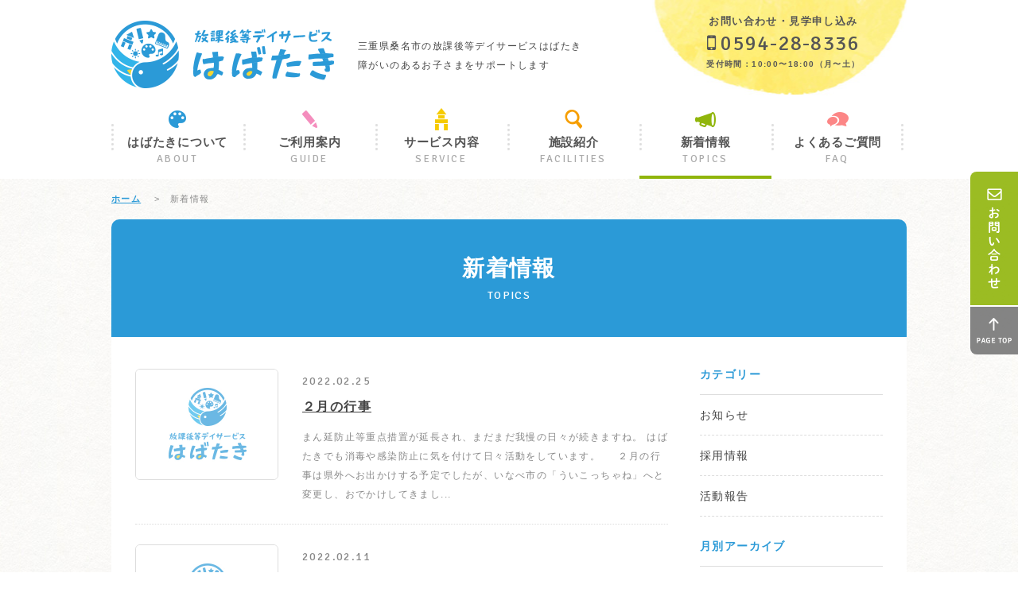

--- FILE ---
content_type: text/html; charset=UTF-8
request_url: https://habataki.linkmate.co.jp/topics/date/2022/02/
body_size: 26596
content:
<!DOCTYPE html>
<html lang="ja">

<head>
    <!-- Google Tag Manager -->
    <script>
        (function(w, d, s, l, i) {
            w[l] = w[l] || [];
            w[l].push({
                'gtm.start': new Date().getTime(),
                event: 'gtm.js'
            });
            var f = d.getElementsByTagName(s)[0],
                j = d.createElement(s),
                dl = l != 'dataLayer' ? '&l=' + l : '';
            j.async = true;
            j.src =
                'https://www.googletagmanager.com/gtm.js?id=' + i + dl;
            f.parentNode.insertBefore(j, f);
        })(window, document, 'script', 'dataLayer', 'GTM-5Q8XRFK');
    </script>
    <!-- End Google Tag Manager -->
    <meta charset="utf-8">
    <meta name="viewport" content="width=device-width, initial-scale=1.0">
                <title>2022  2月｜放課後等デイサービスはばたき</title>
        <meta name="description" content="三重県桑名市の「放課後等デイサービスはばたき」では、障がいのある子どもたちの成長と自立をサポートしています。 ">
    <meta name="keywords" content="放課後等デイサービス,三重県,桑名市,発達障害">
    <!--OGP-->
            <meta property="og:type" content="article">
        <title>2022  2月｜放課後等デイサービスはばたき</title>
        <meta property="og:url" content="https://habataki.linkmate.co.jp/topics/1408/">
        <meta property="og:site_name" content="放課後等デイサービスはばたき">
    <meta property="og:locale" content="ja_JP" />
            <meta property="og:image" content="https://habataki.linkmate.co.jp/cms/wp-content/themes/habataki2025/img/facebook_ogp.jpg">
        <meta property="fb:app_id" content="126522781208831">
    <!--/OGP-->
    <!--[if lt IE 9]>
    <script type="text/javascript" src="https://cdnjs.cloudflare.com/ajax/libs/html5shiv/3.7.3/html5shiv.js"></script>
    <![endif]-->
    <link href="https://fonts.googleapis.com/css?family=Signika:300,400" rel="stylesheet">
    <link rel="stylesheet" href="https://maxcdn.bootstrapcdn.com/font-awesome/4.4.0/css/font-awesome.min.css">
    <link rel="stylesheet" href="https://cdnjs.cloudflare.com/ajax/libs/drawer/3.2.1/css/drawer.min.css" media="screen and (max-width: 640px)">
    <link rel="stylesheet" href="https://cdnjs.cloudflare.com/ajax/libs/bxslider/4.2.7/jquery.bxslider.min.css">
    <link rel="stylesheet" href="https://cdnjs.cloudflare.com/ajax/libs/lightbox2/2.9.0/css/lightbox.min.css">
    <link rel="stylesheet" href="https://habataki.linkmate.co.jp/cms/wp-content/themes/habataki2025/css/styles.css">
    <link rel="alternate" type="application/atom+xml" href="https://habataki.linkmate.co.jp/feed/atom/" title="Atom">
    <link rel='dns-prefetch' href='//s.w.org' />
		<script type="text/javascript">
			window._wpemojiSettings = {"baseUrl":"https:\/\/s.w.org\/images\/core\/emoji\/2.4\/72x72\/","ext":".png","svgUrl":"https:\/\/s.w.org\/images\/core\/emoji\/2.4\/svg\/","svgExt":".svg","source":{"concatemoji":"https:\/\/habataki.linkmate.co.jp\/cms\/wp-includes\/js\/wp-emoji-release.min.js"}};
			!function(a,b,c){function d(a,b){var c=String.fromCharCode;l.clearRect(0,0,k.width,k.height),l.fillText(c.apply(this,a),0,0);var d=k.toDataURL();l.clearRect(0,0,k.width,k.height),l.fillText(c.apply(this,b),0,0);var e=k.toDataURL();return d===e}function e(a){var b;if(!l||!l.fillText)return!1;switch(l.textBaseline="top",l.font="600 32px Arial",a){case"flag":return!(b=d([55356,56826,55356,56819],[55356,56826,8203,55356,56819]))&&(b=d([55356,57332,56128,56423,56128,56418,56128,56421,56128,56430,56128,56423,56128,56447],[55356,57332,8203,56128,56423,8203,56128,56418,8203,56128,56421,8203,56128,56430,8203,56128,56423,8203,56128,56447]),!b);case"emoji":return b=d([55357,56692,8205,9792,65039],[55357,56692,8203,9792,65039]),!b}return!1}function f(a){var c=b.createElement("script");c.src=a,c.defer=c.type="text/javascript",b.getElementsByTagName("head")[0].appendChild(c)}var g,h,i,j,k=b.createElement("canvas"),l=k.getContext&&k.getContext("2d");for(j=Array("flag","emoji"),c.supports={everything:!0,everythingExceptFlag:!0},i=0;i<j.length;i++)c.supports[j[i]]=e(j[i]),c.supports.everything=c.supports.everything&&c.supports[j[i]],"flag"!==j[i]&&(c.supports.everythingExceptFlag=c.supports.everythingExceptFlag&&c.supports[j[i]]);c.supports.everythingExceptFlag=c.supports.everythingExceptFlag&&!c.supports.flag,c.DOMReady=!1,c.readyCallback=function(){c.DOMReady=!0},c.supports.everything||(h=function(){c.readyCallback()},b.addEventListener?(b.addEventListener("DOMContentLoaded",h,!1),a.addEventListener("load",h,!1)):(a.attachEvent("onload",h),b.attachEvent("onreadystatechange",function(){"complete"===b.readyState&&c.readyCallback()})),g=c.source||{},g.concatemoji?f(g.concatemoji):g.wpemoji&&g.twemoji&&(f(g.twemoji),f(g.wpemoji)))}(window,document,window._wpemojiSettings);
		</script>
		<style type="text/css">
img.wp-smiley,
img.emoji {
	display: inline !important;
	border: none !important;
	box-shadow: none !important;
	height: 1em !important;
	width: 1em !important;
	margin: 0 .07em !important;
	vertical-align: -0.1em !important;
	background: none !important;
	padding: 0 !important;
}
</style>
<link rel='stylesheet' id='wp-pagenavi-css'  href='https://habataki.linkmate.co.jp/cms/wp-content/plugins/wp-pagenavi/pagenavi-css.css?ver=2.70' type='text/css' media='all' />
<link rel='https://api.w.org/' href='https://habataki.linkmate.co.jp/wp-json/' />
    <!-- Google Analytics -->
    <script>
        (function(i, s, o, g, r, a, m) {
            i['GoogleAnalyticsObject'] = r;
            i[r] = i[r] || function() {
                (i[r].q = i[r].q || []).push(arguments)
            }, i[r].l = 1 * new Date();
            a = s.createElement(o),
                m = s.getElementsByTagName(o)[0];
            a.async = 1;
            a.src = g;
            m.parentNode.insertBefore(a, m)
        })(window, document, 'script', 'https://www.google-analytics.com/analytics.js', 'ga');

        ga('create', 'UA-80856811-5', 'auto');
        ga('send', 'pageview');
    </script>
    <!-- /Google Analytics -->
</head>

<body class="drawer drawer--top">
    <!-- Google Tag Manager (noscript) -->
    <noscript><iframe src="https://www.googletagmanager.com/ns.html?id=GTM-5Q8XRFK" height="0" width="0" style="display:none;visibility:hidden"></iframe></noscript>
    <!-- End Google Tag Manager (noscript) -->
    <div class="l-container">
        <header id="js-header" class="l-header">
            <div class="l-header__inner">
                <div class="l-header__banner" role="banner">
                    <a href="https://habataki.linkmate.co.jp" class="l-header__logo"><img src="https://habataki.linkmate.co.jp/cms/wp-content/themes/habataki2025/img/common_logo_01.png" width="280" height="85" alt="放課後等デイサービスはばたき"></a>
                                            <h1 class="l-header__ttl">三重県桑名市の放課後等デイサービスはばたき<br>
                            障がいのあるお子さまをサポートします</h1>
                                        <button type="button" class="sp drawer-toggle drawer-hamburger"><span class="sr-only"></span><span class="drawer-hamburger-icon"></span></button>
                </div>
                <div class="drawer-nav drawer-menu drawer-menu--top">
                    <nav class="navigation">
                        <ul class="navigation__list">
                            <li class="navigation__item">
                                <a href="https://habataki.linkmate.co.jp/about/" class="navigation__link navigation__link--about">
                                    <i class="navigation__icon"><img src="https://habataki.linkmate.co.jp/cms/wp-content/themes/habataki2025/img/nav_icon_01.png" width="22" height="22" alt="はばたきについて"></i>
                                    <span class="navigation__jp">はばたきについて</span>
                                    <span class="navigation__en">ABOUT</span>
                                </a>
                            </li>
                            <li class="navigation__item">
                                <a href="https://habataki.linkmate.co.jp/guide/" class="navigation__link navigation__link--guide">
                                    <i class="navigation__icon"><img src="https://habataki.linkmate.co.jp/cms/wp-content/themes/habataki2025/img/nav_icon_02.png" width="19" height="22" alt="ご利用案内"></i>
                                    <span class="navigation__jp">ご利用案内</span>
                                    <span class="navigation__en">GUIDE</span>
                                </a>
                            </li>
                            <li class="navigation__item">
                                <a href="https://habataki.linkmate.co.jp/service/" class="navigation__link navigation__link--service">
                                    <i class="navigation__icon"><img src="https://habataki.linkmate.co.jp/cms/wp-content/themes/habataki2025/img/nav_icon_03.png" width="16" height="28" alt="サービス内容"></i>
                                    <span class="navigation__jp">サービス内容</span>
                                    <span class="navigation__en">SERVICE</span>
                                </a>
                            </li>
                            <li class="navigation__item">
                                <a href="https://habataki.linkmate.co.jp/facilities/" class="navigation__link navigation__link--facilities">
                                    <i class="navigation__icon"><img src="https://habataki.linkmate.co.jp/cms/wp-content/themes/habataki2025/img/nav_icon_04.png" width="22" height="24" alt="施設紹介"></i>
                                    <span class="navigation__jp">施設紹介</span>
                                    <span class="navigation__en">FACILITIES</span>
                                </a>
                            </li>
                            <li class="navigation__item navigation__item--active">
                                <a href="https://habataki.linkmate.co.jp/topics/" class="navigation__link navigation__link--topics">
                                    <i class="navigation__icon"><img src="https://habataki.linkmate.co.jp/cms/wp-content/themes/habataki2025/img/nav_icon_05.png" width="26" height="19" alt="新着情報"></i>
                                    <span class="navigation__jp">新着情報</span>
                                    <span class="navigation__en">TOPICS</span>
                                </a>
                            </li>
                            <li class="navigation__item">
                                <a href="https://habataki.linkmate.co.jp/faq/" class="navigation__link navigation__link--faq">
                                    <i class="navigation__icon"><img src="https://habataki.linkmate.co.jp/cms/wp-content/themes/habataki2025/img/nav_icon_06.png" width="27" height="18" alt="よくあるご質問"></i>
                                    <span class="navigation__jp">よくあるご質問</span>
                                    <span class="navigation__en">FAQ</span>
                                </a>
                            </li>
                        </ul>
                    </nav>
                    <!-- /.navigation -->
                    <div class="headContact">
                        <p class="headContact__ttl">お問い合わせ・見学申し込み</p>
                        <div class="headContact__tel"><i class="fa fa-mobile" aria-hidden="true"></i>0594-28-8336</div>
                        <p class="headContact__time">受付時間：10:00〜18:00（月〜土）</p>
                    </div>
                    <a href="https://habataki.linkmate.co.jp/contact/" class="headForm"><i class="fa fa-envelope" aria-hidden="true"></i>メールでお問い合わせ</a>
                </div>
            </div>
            <ul class="fixedNav">
                <li class="fixedNav__item"><a href="https://habataki.linkmate.co.jp/contact/" class="fixedNav__link fixedNav__link--contact">お問い合わせ</a></li>
                <li class="fixedNav__item"><a href="#js-header" class="fixedNav__link fixedNav__link--pagetop">ページトップへ</a></li>
            </ul>
        </header>
        <!-- /.l-header -->
<main class="l-main">
  <div class="l-main__inner">
    <nav class="breadCrumbs">
      <ul class="breadCrumbs__list">
        <li class="breadCrumbs__item" itemscope="" itemtype="http://data-vocabulary.org/Breadcrumb"><a href="https://habataki.linkmate.co.jp" itemprop="url" class="breadCrumbs__link"><span itemprop="title">ホーム</span></a></li>
        <li class="breadCrumbs__item" itemscope="" itemtype="http://data-vocabulary.org/Breadcrumb"><span itemprop="title">新着情報</span></li>
      </ul>
    </nav>
    <div class="l-main__container">
      <div class="page page--topics">
        <div class="page__heading">
          <h1 class="page__ttl">新着情報</h1>
          <span class="page__en">TOPICS</span> </div>
        <div class="l-contents">
                  <ul class="entriesGroup">
						            <li class="entriesGroup__item">
              <article class="entries">
				                <figure class="entries__thumb"><a href="https://habataki.linkmate.co.jp/topics/1408/"><img src="https://habataki.linkmate.co.jp/cms/wp-content/themes/habataki2025/img/noimage_01.jpg" width="180" height="140" alt="noimage"></a></figure>
                                <header class="entries__heading">
                  <div class="entries__meta">
                    <time class="entries__time" datetime="2022-02-25">2022.02.25</time>
                    <a href="" class="cat cat--"><span class="cat__name"></span></a></div>
                  <h2 class="entries__ttl"><a href="https://habataki.linkmate.co.jp/topics/1408/">２月の行事</a></h2>
                  <p class="entries__txt">まん延防止等重点措置が延長され、まだまだ我慢の日々が続きますね。

はばたきでも消毒や感染防止に気を付けて日々活動をしています。

　

２月の行事は県外へお出かけする予定でしたが、いなべ市の「ういこっちゃね」へと変更し、おでかけしてきまし...</p>
                </header>
              </article>
            </li>
            			            <li class="entriesGroup__item">
              <article class="entries">
				                <figure class="entries__thumb"><a href="https://habataki.linkmate.co.jp/topics/1383/"><img src="https://habataki.linkmate.co.jp/cms/wp-content/themes/habataki2025/img/noimage_01.jpg" width="180" height="140" alt="noimage"></a></figure>
                                <header class="entries__heading">
                  <div class="entries__meta">
                    <time class="entries__time" datetime="2022-02-11">2022.02.11</time>
                    <a href="" class="cat cat--"><span class="cat__name"></span></a></div>
                  <h2 class="entries__ttl"><a href="https://habataki.linkmate.co.jp/topics/1383/">2月のはばたき</a></h2>
                  <p class="entries__txt">まだまだ寒い日が続きますね。

2月の活動です。





2月といえば節分。

みんなで鬼のお面を作りました。









&nbsp;

3日はクッキング。

ツナサンドやたまごサンドを海苔で巻いてオリジナルの恵方巻を作りました。

スタッ...</p>
                </header>
              </article>
            </li>
                      </ul>
		            <div class="pagenavi"></div>
		          </div>
        <!-- /.l-contents -->
        <div class="l-sidebar">
  <aside class="sidebarBlock">
    <h2 class="sidebarBlock__ttl">カテゴリー</h2>
    <ul class="sidebarBlock__list">
      <li><a href="https://habataki.linkmate.co.jp/type/news/">お知らせ</a></li>
      <li><a href="https://habataki.linkmate.co.jp/type/recruit/">採用情報</a></li>
      <li><a href="https://habataki.linkmate.co.jp/type/report/">活動報告</a></li>
    </ul>
  </aside>
  <aside class="sidebarBlock">
    <h2 class="sidebarBlock__ttl">月別アーカイブ</h2>
    <ul class="sidebarBlock__list">
      	<li><a href='https://habataki.linkmate.co.jp/topics/date/2026/01/'>2026年1月</a></li>
	<li><a href='https://habataki.linkmate.co.jp/topics/date/2025/12/'>2025年12月</a></li>
	<li><a href='https://habataki.linkmate.co.jp/topics/date/2025/11/'>2025年11月</a></li>
	<li><a href='https://habataki.linkmate.co.jp/topics/date/2025/10/'>2025年10月</a></li>
	<li><a href='https://habataki.linkmate.co.jp/topics/date/2025/09/'>2025年9月</a></li>
	<li><a href='https://habataki.linkmate.co.jp/topics/date/2025/08/'>2025年8月</a></li>
	<li><a href='https://habataki.linkmate.co.jp/topics/date/2025/07/'>2025年7月</a></li>
	<li><a href='https://habataki.linkmate.co.jp/topics/date/2025/06/'>2025年6月</a></li>
	<li><a href='https://habataki.linkmate.co.jp/topics/date/2025/05/'>2025年5月</a></li>
	<li><a href='https://habataki.linkmate.co.jp/topics/date/2025/04/'>2025年4月</a></li>
	<li><a href='https://habataki.linkmate.co.jp/topics/date/2025/03/'>2025年3月</a></li>
	<li><a href='https://habataki.linkmate.co.jp/topics/date/2025/02/'>2025年2月</a></li>
	<li><a href='https://habataki.linkmate.co.jp/topics/date/2025/01/'>2025年1月</a></li>
	<li><a href='https://habataki.linkmate.co.jp/topics/date/2024/12/'>2024年12月</a></li>
	<li><a href='https://habataki.linkmate.co.jp/topics/date/2024/11/'>2024年11月</a></li>
	<li><a href='https://habataki.linkmate.co.jp/topics/date/2024/10/'>2024年10月</a></li>
	<li><a href='https://habataki.linkmate.co.jp/topics/date/2024/09/'>2024年9月</a></li>
	<li><a href='https://habataki.linkmate.co.jp/topics/date/2024/08/'>2024年8月</a></li>
	<li><a href='https://habataki.linkmate.co.jp/topics/date/2024/07/'>2024年7月</a></li>
	<li><a href='https://habataki.linkmate.co.jp/topics/date/2024/06/'>2024年6月</a></li>
	<li><a href='https://habataki.linkmate.co.jp/topics/date/2024/05/'>2024年5月</a></li>
	<li><a href='https://habataki.linkmate.co.jp/topics/date/2024/04/'>2024年4月</a></li>
	<li><a href='https://habataki.linkmate.co.jp/topics/date/2024/03/'>2024年3月</a></li>
	<li><a href='https://habataki.linkmate.co.jp/topics/date/2024/02/'>2024年2月</a></li>
	<li><a href='https://habataki.linkmate.co.jp/topics/date/2024/01/'>2024年1月</a></li>
	<li><a href='https://habataki.linkmate.co.jp/topics/date/2023/12/'>2023年12月</a></li>
	<li><a href='https://habataki.linkmate.co.jp/topics/date/2023/11/'>2023年11月</a></li>
	<li><a href='https://habataki.linkmate.co.jp/topics/date/2023/10/'>2023年10月</a></li>
	<li><a href='https://habataki.linkmate.co.jp/topics/date/2023/09/'>2023年9月</a></li>
	<li><a href='https://habataki.linkmate.co.jp/topics/date/2023/08/'>2023年8月</a></li>
	<li><a href='https://habataki.linkmate.co.jp/topics/date/2023/07/'>2023年7月</a></li>
	<li><a href='https://habataki.linkmate.co.jp/topics/date/2023/06/'>2023年6月</a></li>
	<li><a href='https://habataki.linkmate.co.jp/topics/date/2023/05/'>2023年5月</a></li>
	<li><a href='https://habataki.linkmate.co.jp/topics/date/2023/04/'>2023年4月</a></li>
	<li><a href='https://habataki.linkmate.co.jp/topics/date/2023/03/'>2023年3月</a></li>
	<li><a href='https://habataki.linkmate.co.jp/topics/date/2023/02/'>2023年2月</a></li>
	<li><a href='https://habataki.linkmate.co.jp/topics/date/2023/01/'>2023年1月</a></li>
	<li><a href='https://habataki.linkmate.co.jp/topics/date/2022/12/'>2022年12月</a></li>
	<li><a href='https://habataki.linkmate.co.jp/topics/date/2022/11/'>2022年11月</a></li>
	<li><a href='https://habataki.linkmate.co.jp/topics/date/2022/10/'>2022年10月</a></li>
	<li><a href='https://habataki.linkmate.co.jp/topics/date/2022/09/'>2022年9月</a></li>
	<li><a href='https://habataki.linkmate.co.jp/topics/date/2022/08/'>2022年8月</a></li>
	<li><a href='https://habataki.linkmate.co.jp/topics/date/2022/07/'>2022年7月</a></li>
	<li><a href='https://habataki.linkmate.co.jp/topics/date/2022/06/'>2022年6月</a></li>
	<li><a href='https://habataki.linkmate.co.jp/topics/date/2022/05/'>2022年5月</a></li>
	<li><a href='https://habataki.linkmate.co.jp/topics/date/2022/04/'>2022年4月</a></li>
	<li><a href='https://habataki.linkmate.co.jp/topics/date/2022/03/'>2022年3月</a></li>
	<li><a href='https://habataki.linkmate.co.jp/topics/date/2022/02/'>2022年2月</a></li>
	<li><a href='https://habataki.linkmate.co.jp/topics/date/2022/01/'>2022年1月</a></li>
	<li><a href='https://habataki.linkmate.co.jp/topics/date/2021/12/'>2021年12月</a></li>
	<li><a href='https://habataki.linkmate.co.jp/topics/date/2021/11/'>2021年11月</a></li>
	<li><a href='https://habataki.linkmate.co.jp/topics/date/2021/10/'>2021年10月</a></li>
	<li><a href='https://habataki.linkmate.co.jp/topics/date/2021/09/'>2021年9月</a></li>
	<li><a href='https://habataki.linkmate.co.jp/topics/date/2021/08/'>2021年8月</a></li>
	<li><a href='https://habataki.linkmate.co.jp/topics/date/2021/07/'>2021年7月</a></li>
	<li><a href='https://habataki.linkmate.co.jp/topics/date/2021/06/'>2021年6月</a></li>
	<li><a href='https://habataki.linkmate.co.jp/topics/date/2021/05/'>2021年5月</a></li>
	<li><a href='https://habataki.linkmate.co.jp/topics/date/2021/04/'>2021年4月</a></li>
	<li><a href='https://habataki.linkmate.co.jp/topics/date/2021/03/'>2021年3月</a></li>
	<li><a href='https://habataki.linkmate.co.jp/topics/date/2021/02/'>2021年2月</a></li>
	<li><a href='https://habataki.linkmate.co.jp/topics/date/2021/01/'>2021年1月</a></li>
	<li><a href='https://habataki.linkmate.co.jp/topics/date/2020/12/'>2020年12月</a></li>
	<li><a href='https://habataki.linkmate.co.jp/topics/date/2020/11/'>2020年11月</a></li>
	<li><a href='https://habataki.linkmate.co.jp/topics/date/2020/10/'>2020年10月</a></li>
	<li><a href='https://habataki.linkmate.co.jp/topics/date/2020/09/'>2020年9月</a></li>
	<li><a href='https://habataki.linkmate.co.jp/topics/date/2020/06/'>2020年6月</a></li>
	<li><a href='https://habataki.linkmate.co.jp/topics/date/2020/04/'>2020年4月</a></li>
	<li><a href='https://habataki.linkmate.co.jp/topics/date/2020/03/'>2020年3月</a></li>
    </ul>
  </aside>
  
</div>
<!-- /.l-sidebar --> 
      </div>
    </div>
    <a href="https://habataki.linkmate.co.jp/album/" class="albumButton">
          <span class="albumButton__title"><i class="albumButton__icon"><img src="https://habataki.linkmate.co.jp/cms/wp-content/themes/habataki2025/img/common_icon_01.png" width="36" height="33" alt="アルバム"></i>フォトアルバム</span>
          <span class="albumButton__text">はばたきでの活動の写真を掲載しています</span>
      </a>
  </div>
</main>
<!-- /.l-main -->
    <footer class="l-footer">
        <div class="l-footer__inner">
            <div class="l-footer__row">
                <a href="https://habataki.linkmate.co.jp" class="l-footer__logo"><img src="https://habataki.linkmate.co.jp/cms/wp-content/themes/habataki2025/img/common_logo_01.png" width="250" height="76" alt="放課後等デイサービスはばたき"></a>
                <div class="l-footer__address">〒511-0901
                    <br>三重県桑名市筒尾7丁目9-4
                </div>
                <div class="l-footer__info">
                    <div class="footTime">
                        <p class="footTime__ttl">ご利用可能時間</p>
                        <p class="footTime__txt">【平日】15:00-18:00
                            <br> 【夏休み等休校日】10:00-16:15
                        </p>
                    </div>
                    <div class="footContact">
                        <p class="footContact__ttl">お問い合わせ・見学申し込み</p>
                        <div class="footContact__tel"><i class="fa fa-mobile" aria-hidden="true"></i>0594-28-8336</div>
                        <p class="footContact__time">受付時間：10:00〜18:00（月〜土）</p>
                    </div>
                </div>
            </div>
            <ul class="l-footer__nav">
                <li class="l-footer__item"><a href="https://habataki.linkmate.co.jp" class="l-footer__link">ホーム</a></li>
                <li class="l-footer__item"><a href="https://habataki.linkmate.co.jp/about/" class="l-footer__link">はばたきについて</a></li>
                <li class="l-footer__item"><a href="https://habataki.linkmate.co.jp/guide/" class="l-footer__link">ご利用案内</a></li>
                <li class="l-footer__item"><a href="https://habataki.linkmate.co.jp/service/" class="l-footer__link">サービス内容</a></li>
                <li class="l-footer__item"><a href="https://habataki.linkmate.co.jp/facilities/" class="l-footer__link">施設紹介</a></li>
                <li class="l-footer__item"><a href="https://habataki.linkmate.co.jp/faq/" class="l-footer__link">よくあるご質問</a></li>
                <li class="l-footer__item"><a href="https://habataki.linkmate.co.jp/topics/" class="l-footer__link">新着情報</a></li>
                <li class="l-footer__item"><a href="https://habataki.linkmate.co.jp/album/" class="l-footer__link">アルバム</a></li>
                <li class="l-footer__item"><a href="https://habataki.linkmate.co.jp/contact/" class="l-footer__link">お問い合わせ</a></li>
            </ul>
            <p class="l-footer__copyright"><small>&copy; 2017 HABATAKI. ALL RIGHTS RESERVED.</small></p>
        </div>
    </footer>
    <!-- /.l-footer -->
    </div>
    <!-- /.l-container -->
    <script type='text/javascript' src='https://habataki.linkmate.co.jp/cms/wp-includes/js/wp-embed.min.js'></script>
    <script src="https://ajax.googleapis.com/ajax/libs/jquery/1.11.3/jquery.min.js"></script>
    <script src="https://cdnjs.cloudflare.com/ajax/libs/drawer/3.2.1/js/drawer.min.js"></script>
    <script src="https://cdnjs.cloudflare.com/ajax/libs/iScroll/5.1.3/iscroll.min.js"></script>
    <script type="text/javascript" src="https://habataki.linkmate.co.jp/cms/wp-content/themes/habataki2025/js/smoothScroll.js"></script>
                <script type="text/javascript" src="https://habataki.linkmate.co.jp/cms/wp-content/themes/habataki2025/js/common.js"></script>
    </body>

    </html>

--- FILE ---
content_type: text/css
request_url: https://habataki.linkmate.co.jp/cms/wp-content/themes/habataki2025/css/styles.css
body_size: 101128
content:
@charset "UTF-8";
/*
html5doctor.com Reset Stylesheet
v1.6.1
Last Updated: 2010-09-17
Author: Richard Clark - http://richclarkdesign.com
Twitter: @rich_clark
*/
html, body, div, span, object, iframe,
h1, h2, h3, h4, h5, h6, p, blockquote, pre,
abbr, address, cite, code,
del, dfn, em, img, ins, kbd, q, samp,
small, strong, sub, sup, var,
b, i,
dl, dt, dd, ol, ul, li,
fieldset, form, label, legend,
table, caption, tbody, tfoot, thead, tr, th, td,
article, aside, canvas, details, figcaption, figure,
footer, header, hgroup, menu, nav, section, summary,
time, mark, audio, video {
  margin: 0;
  padding: 0;
  border: 0;
  outline: 0;
  font-size: 100%;
  vertical-align: baseline;
  background: transparent;
}

body {
  line-height: 1;
}

article, aside, details, figcaption, figure,
footer, header, hgroup, menu, nav, section {
  display: block;
}

ul, ol {
  list-style: none;
}

blockquote, q {
  quotes: none;
}

blockquote:before, blockquote:after,
q:before, q:after {
  content: "";
  content: none;
}

a {
  margin: 0;
  padding: 0;
  font-size: 100%;
  vertical-align: baseline;
  background: transparent;
}

/*! change colours to suit your needs */
ins {
  background-color: #ff9;
  color: #000;
  text-decoration: none;
}

/*! change colours to suit your needs */
mark {
  background-color: #ff9;
  color: #000;
  font-style: italic;
  font-weight: bold;
}

del {
  text-decoration: line-through;
}

abbr[title], dfn[title] {
  border-bottom: 1px dotted;
  cursor: help;
}

table {
  border-collapse: collapse;
  border-spacing: 0;
}

/*! change border colour to suit your needs */
hr {
  display: block;
  height: 1px;
  border: 0;
  border-top: 1px solid #cccccc;
  margin: 1em 0;
  padding: 0;
}

input, select {
  vertical-align: middle;
}

/* clearfix */
html {
  font-size: 62.5%;
}

body {
  font-family: "游ゴシック", "Yu Gothic", "游ゴシック体", "YuGothic", "ヒラギノ角ゴ Pro W3", "Hiragino Kaku Gothic Pro", "Meiryo UI", "メイリオ", Meiryo, "ＭＳ Ｐゴシック", "MS PGothic", sans-serif;
  font-size: 14px;
  font-size: 1.4rem;
  word-wrap: break-word;
  word-break: normal;
  color: #000;
  -webkit-text-size-adjust: 100%;
}
@media only screen and (max-width: 640px) {
  body {
    padding-top: 60px;
  }
}
body {
  letter-spacing: 0.1em;
}

@media only screen and (max-width: 640px) {
  * {
    box-sizing: border-box;
  }
}
a {
  color: #444;
}

main {
  display: block;
}

@media only screen and (max-width: 640px) {
  .pc {
    display: none;
  }
  img {
    max-width: 100%;
    height: auto;
  }
}
@media only screen and (min-width: 641px) {
  .sp {
    display: none;
  }
}
@media only screen and (max-width: 640px) {
  .anchor {
    display: block;
    padding-top: 60px;
    margin-top: -60px;
  }
}
.l-main {
  background: url(../img/common_bg_02.jpg) repeat;
}

@media only screen and (max-width: 640px) {
  .l-main__inner {
    padding: 0 0 20px;
  }
}
@media only screen and (min-width: 641px) {
  .l-main__inner {
    width: 1000px;
    margin: 0 auto;
    padding: 0 0 70px;
  }
}

.l-main__container {
  background: #fff;
  overflow: hidden;
}
@media only screen and (min-width: 641px) {
  .l-main__container {
    border-radius: 10px;
  }
  .l-main__container:after {
    content: "";
    clear: both;
    display: block;
  }
}

@media only screen and (max-width: 640px) {
  .l-contents {
    padding: 30px 3% 30px;
  }
}
@media only screen and (min-width: 641px) {
  .l-contents {
    float: left;
    width: 670px;
    padding: 40px 30px 80px;
  }
}

@media only screen and (max-width: 640px) {
  .l-sidebar {
    margin-top: 20px;
  }
}
@media only screen and (min-width: 641px) {
  .l-sidebar {
    float: right;
    width: 230px;
    padding: 40px 30px 30px 0;
  }
}

@media only screen and (min-width: 641px) {
  .sidebarBlock {
    margin-bottom: 30px;
  }
}

.sidebarBlock__ttl {
  color: #2b9ad7;
}
@media only screen and (max-width: 640px) {
  .sidebarBlock__ttl {
    padding: 0 3%;
    color: #888;
    padding: 8px 3%;
    font-size: 11px;
    font-size: 1.1rem;
    background: #eee;
  }
}
@media only screen and (min-width: 641px) {
  .sidebarBlock__ttl {
    padding-bottom: 18px;
    border-bottom: 1px solid #ddd;
  }
}

@media only screen and (max-width: 640px) {
  .sidebarBlock__list li {
    padding: 0 3%;
    border-bottom: 1px solid #eee;
  }
}
@media only screen and (min-width: 641px) {
  .sidebarBlock__list li {
    border-bottom: 1px dashed #ddd;
  }
}
.sidebarBlock__list a {
  display: block;
  width: 100%;
  text-decoration: none;
}
@media only screen and (max-width: 640px) {
  .sidebarBlock__list a {
    position: relative;
    padding: 16px 0;
    color: #555;
    font-size: 13px;
    font-size: 1.3rem;
  }
}
@media only screen and (min-width: 641px) {
  .sidebarBlock__list a {
    padding: 18px 0;
  }
}
@media only screen and (max-width: 640px) {
  .sidebarBlock__list a::after {
    position: absolute;
    top: 50%;
    display: block;
    content: "";
    border-right: 1px solid #ddd;
    border-top: 1px solid #ddd;
    transform: rotate(45deg);
    transition: all 0.3s;
    right: 3%;
    border-right: 1px solid #ccc;
    border-top: 1px solid #ccc;
    width: 6px;
    height: 6px;
    margin-top: -4px;
  }
}

@media only screen and (min-width: 641px) {
  .l-header {
    background: #fff;
  }
}

@media only screen and (min-width: 641px) {
  .l-header__inner {
    position: relative;
    width: 1000px;
    margin: 0 auto;
    color: #444;
  }
}

@media only screen and (max-width: 640px) {
  .l-header__banner {
    position: fixed;
    top: 0;
    width: 100%;
    height: 60px;
    padding: 8px 0 0 10px;
    box-shadow: 0px 0px 2px 0px rgba(3, 0, 0, 0.3);
    background: #fff;
    z-index: 105;
  }
}
@media only screen and (min-width: 641px) {
  .l-header__banner {
    display: table;
    width: 100%;
    height: 100px;
    padding-top: 20px;
  }
}

.l-header__logo {
  display: block;
}
@media only screen and (max-width: 640px) {
  .l-header__logo {
    width: 150px;
  }
}
@media only screen and (min-width: 641px) {
  .l-header__logo {
    display: table-cell;
    width: 280px;
    vertical-align: middle;
  }
}

@media only screen and (max-width: 640px) {
  .l-header__ttl {
    display: none;
  }
}
@media only screen and (min-width: 641px) {
  .l-header__ttl {
    display: table-cell;
    padding-left: 30px;
    font-size: 12px;
    font-size: 1.2rem;
    font-weight: normal;
    line-height: 2;
    text-align: left;
    vertical-align: middle;
  }
}

.navigation__list:after {
  content: "";
  clear: both;
  display: block;
}
@media only screen and (max-width: 640px) {
  .navigation__list {
    margin-bottom: 20px;
  }
}

@media only screen and (max-width: 640px) {
  .navigation__item {
    float: left;
    width: 33.3%;
    border-right: 1px solid #eee;
    border-bottom: 1px solid #eee;
  }
}
@media only screen and (min-width: 641px) {
  .navigation__item {
    position: relative;
    float: left;
    width: 16.6%;
    height: 105px;
    text-align: center;
  }
}
.navigation__item::after {
  content: "";
  display: block;
  background: url(../img/common_line_01.png) repeat-y top center;
  background-size: 3px 6px;
}
@media only screen and (min-width: 641px) {
  .navigation__item::after {
    position: absolute;
    top: 50%;
    left: 0;
    width: 3px;
    height: 34px;
    margin-top: -17px;
    z-index: 5;
  }
}
@media only screen and (min-width: 641px) {
  .navigation__item:last-child::before {
    content: "";
    display: block;
    position: absolute;
    top: 50%;
    right: 0;
    width: 3px;
    height: 34px;
    margin-top: -17px;
    background: url(../img/common_line_01.png) repeat-y top center;
    background-size: 3px 6px;
    z-index: 5;
  }
}
@media only screen and (max-width: 640px) {
  .navigation__item:nth-child(3n) {
    border-right: none;
  }
}

.navigation__link {
  display: block;
  text-decoration: none;
}
@media only screen and (max-width: 640px) {
  .navigation__link {
    padding: 15px 0;
    text-align: center;
    background: #fff;
  }
}
@media only screen and (min-width: 641px) {
  .navigation__link {
    position: relative;
    width: 100%;
    padding: 15px 0 18px;
    text-align: center;
  }
}
@media only screen and (min-width: 641px) {
  .navigation__link::after {
    content: "";
    position: absolute;
    left: 0;
    bottom: 0;
    display: block;
    width: 100%;
    height: 4px;
    transition: all 0.5s;
  }
}

@media only screen and (min-width: 641px) {
  .navigation__link.navigation__link--about:hover::after {
    background: #2b9ad7;
  }
}

@media only screen and (min-width: 641px) {
  .navigation__item--active .navigation__link--about::after {
    background: #2b9ad7;
  }
}

@media only screen and (min-width: 641px) {
  .navigation__link.navigation__link--guide:hover::after {
    background: #f48dbd;
  }
}

@media only screen and (min-width: 641px) {
  .navigation__item--active .navigation__link--guide::after {
    background: #f48dbd;
  }
}

@media only screen and (min-width: 641px) {
  .navigation__link.navigation__link--service:hover::after {
    background: #f6cb00;
  }
}

@media only screen and (min-width: 641px) {
  .navigation__item--active .navigation__link--service::after {
    background: #f6cb00;
  }
}

@media only screen and (min-width: 641px) {
  .navigation__link.navigation__link--facilities:hover::after {
    background: #f69e00;
  }
}

@media only screen and (min-width: 641px) {
  .navigation__item--active .navigation__link--facilities::after {
    background: #f69e00;
  }
}

@media only screen and (min-width: 641px) {
  .navigation__link.navigation__link--topics:hover::after {
    background: #90b50b;
  }
}

@media only screen and (min-width: 641px) {
  .navigation__item--active .navigation__link--topics::after {
    background: #90b50b;
  }
}

@media only screen and (min-width: 641px) {
  .navigation__link.navigation__link--faq:hover::after {
    background: #fc8686;
  }
}

@media only screen and (min-width: 641px) {
  .navigation__item--active .navigation__link--faq::after {
    background: #fc8686;
  }
}

.navigation__icon {
  display: block;
}
@media only screen and (max-width: 640px) {
  .navigation__icon {
    height: 28px;
    margin-bottom: 8px;
    line-height: 28px;
  }
}
@media only screen and (min-width: 641px) {
  .navigation__icon {
    height: 28px;
    margin-bottom: 8px;
    line-height: 28px;
  }
}
.navigation__icon img {
  vertical-align: middle;
}

.navigation__jp {
  display: block;
  font-weight: bold;
  letter-spacing: 0.05em;
}
@media only screen and (max-width: 640px) {
  .navigation__jp {
    margin-bottom: 8px;
    color: #555;
    font-size: 12px;
    font-size: 1.2rem;
  }
}
@media only screen and (min-width: 641px) {
  .navigation__jp {
    margin-bottom: 8px;
    color: #555;
    font-size: 15px;
    font-size: 1.5rem;
  }
}

.navigation__en {
  display: block;
  font-family: "Signika", sans-serif;
  font-weight: 400;
  letter-spacing: 0.2em;
}
@media only screen and (max-width: 640px) {
  .navigation__en {
    color: #999;
    font-size: 11px;
    font-size: 1.1rem;
  }
}
@media only screen and (min-width: 641px) {
  .navigation__en {
    color: #aaa;
    font-size: 13px;
    font-size: 1.3rem;
  }
}

.headContact {
  line-height: 1;
}
@media only screen and (max-width: 640px) {
  .headContact {
    width: 90%;
    max-width: 320px;
    margin: 0 auto 10px;
    padding: 15px 0;
    color: #3f3709;
    font-weight: bold;
    text-align: center;
    border-radius: 8px;
    background: #f9d610;
  }
}
@media only screen and (min-width: 641px) {
  .headContact {
    position: absolute;
    top: 0;
    right: 0;
    width: 310px;
    height: 100px;
    padding: 20px 0 0 10px;
    color: #555;
    text-align: center;
    background: url(../img/common_bg_01.jpg) no-repeat top center;
  }
}

.headContact__ttl {
  font-weight: bold;
}
@media only screen and (max-width: 640px) {
  .headContact__ttl {
    margin-bottom: 8px;
    font-size: 13px;
    font-size: 1.3rem;
  }
}
@media only screen and (min-width: 641px) {
  .headContact__ttl {
    margin-bottom: 8px;
    font-size: 13px;
    font-size: 1.3rem;
  }
}

.headContact__tel {
  font-family: "Signika", sans-serif;
  font-weight: 400;
}
@media only screen and (max-width: 640px) {
  .headContact__tel {
    margin-bottom: 8px;
    color: #3f3709;
    font-size: 24px;
    font-size: 2.4rem;
  }
}
@media only screen and (min-width: 641px) {
  .headContact__tel {
    margin-bottom: 8px;
    font-size: 26px;
    font-size: 2.6rem;
  }
}
@media only screen and (max-width: 640px) {
  .headContact__tel i {
    margin-right: 3px;
  }
}
@media only screen and (min-width: 641px) {
  .headContact__tel i {
    margin-right: 5px;
  }
}
.headContact__tel a {
  color: #3f3709;
  text-decoration: none;
}

.headContact__time {
  line-height: 1;
  font-weight: bold;
}
@media only screen and (max-width: 640px) {
  .headContact__time {
    font-size: 11px;
    font-size: 1.1rem;
  }
}
@media only screen and (min-width: 641px) {
  .headContact__time {
    font-size: 10px;
    font-size: 1rem;
  }
}

@media only screen and (max-width: 640px) {
  .headForm {
    display: block;
    width: 90%;
    max-width: 320px;
    margin: 0 auto;
    padding: 15px 0;
    color: #fff;
    font-size: 13px;
    font-size: 1.3rem;
    font-weight: bold;
    text-align: center;
    text-decoration: none;
    border-radius: 8px;
    background: #90b50b;
  }
}
@media only screen and (min-width: 641px) {
  .headForm {
    display: none;
  }
}
@media only screen and (max-width: 640px) {
  .headForm i {
    margin-right: 3px;
  }
}

@media only screen and (max-width: 640px) {
  .drawer-nav {
    padding-top: 60px;
    padding-bottom: 20px;
    background: #fff;
    z-index: 3;
  }
  .drawer-hamburger {
    margin: 0;
    padding: 13px 1.75rem 35px;
    text-align: center;
    border-radius: 0;
    background-color: #32b4e9;
  }
  .drawer-hamburger:hover {
    background-color: #32b4e9;
  }
  .drawer-hamburger-icon,
  .drawer-hamburger-icon:after,
  .drawer-hamburger-icon:before {
    background-color: #fff;
  }
  .drawer-hamburger-icon:before {
    top: -7px;
  }
  .drawer-hamburger-icon:after {
    top: 7px;
  }
  .sr-only {
    position: absolute;
    top: 39px;
    left: 0;
    clip: auto;
    display: block;
    width: 55px;
    height: auto;
    margin: 0;
    padding-left: 3px;
    color: #fff;
    text-align: center;
    font-size: 10px;
    font-size: 1rem;
  }
  .sr-only::before {
    display: block;
    content: "メニュー";
    width: 100%;
    text-align: center;
    transform: scale(0.9);
  }
  .drawer-open .sr-only::before {
    content: "閉じる";
  }
}
@media only screen and (max-width: 640px) {
  .fixedNav {
    display: none;
  }
}
@media only screen and (min-width: 641px) {
  .fixedNav {
    position: fixed;
    top: 30%;
    right: 0;
    width: 60px;
    height: 228px;
    z-index: 10000;
  }
}

@media only screen and (min-width: 641px) {
  .fixedNav__link {
    display: block;
    text-indent: -99999px;
    transition: 0.2s;
    opacity: 0.9;
  }
}
.fixedNav__link:hover {
  opacity: 0.8;
}

@media only screen and (min-width: 641px) {
  .fixedNav__link.fixedNav__link--contact {
    width: 60px;
    height: 168px;
    border-radius: 8px 0 0 0;
    background-repeat: no-repeat;
    background-position: center center;
    background-image: url(../img/common_fixednav_01.png);
    background-size: 19px 125.5px;
    background-color: #90b50b;
  }
}

@media only screen and (min-width: 641px) {
  .fixedNav__link.fixedNav__link--pagetop {
    width: 60px;
    height: 60px;
    border-top: 2px solid #fff;
    border-radius: 0 0 0 8px;
    background-repeat: no-repeat;
    background-position: center center;
    background-image: url(../img/common_fixednav_02.png);
    background-size: 44px 32px;
    background-color: #777;
  }
}

.l-footer {
  background: #fff;
}
@media only screen and (max-width: 640px) {
  .l-footer {
    padding: 20px 0;
  }
}

@media only screen and (min-width: 641px) {
  .l-footer__inner {
    width: 1000px;
    padding: 40px 0 35px;
    margin: 0 auto;
  }
}

@media only screen and (min-width: 641px) {
  .l-footer__row {
    display: table;
    width: 100%;
    height: 85px;
    margin-bottom: 30px;
    padding-bottom: 30px;
    border-bottom: 1px dotted #ddd;
  }
}

@media only screen and (max-width: 640px) {
  .l-footer__logo {
    display: block;
    width: 180px;
    margin: 0 auto 10px;
  }
}
@media only screen and (min-width: 641px) {
  .l-footer__logo {
    display: table-cell;
    width: 250px;
    vertical-align: middle;
  }
}

@media only screen and (max-width: 640px) {
  .l-footer__address {
    margin-bottom: 20px;
    font-size: 12px;
    font-size: 1.2rem;
    text-align: center;
  }
  .l-footer__address br {
    display: none;
  }
}
@media only screen and (min-width: 641px) {
  .l-footer__address {
    display: table-cell;
    width: 185px;
    padding-left: 20px;
    font-size: 13px;
    font-size: 1.3rem;
    line-height: 1.5;
    vertical-align: middle;
  }
}

@media only screen and (min-width: 641px) {
  .l-footer__info {
    display: table-cell;
    width: 545px;
    vertical-align: middle;
  }
}

.l-footer__copyright {
  font-family: "Signika", sans-serif;
  font-weight: 300;
}
@media only screen and (max-width: 640px) {
  .l-footer__copyright {
    font-size: 10px;
    font-size: 1rem;
    text-align: center;
    letter-spacing: 0.2em;
  }
}
@media only screen and (min-width: 641px) {
  .l-footer__copyright {
    color: #999;
    font-size: 11px;
    font-size: 1.1rem;
    text-align: right;
  }
}

@media only screen and (max-width: 640px) {
  .footTime {
    width: 94%;
    max-width: 320px;
    margin: 0 auto 10px;
    padding: 12px 3%;
    color: #fff;
    border-radius: 8px;
    background: #90b50b;
  }
}
@media only screen and (min-width: 641px) {
  .footTime {
    float: left;
    width: 255px;
    height: 75px;
    margin-right: 15px;
    padding: 15px 5px 0;
    color: #fff;
    font-weight: bold;
    border-radius: 8px;
    background: #90b50b;
  }
}

.footTime__ttl {
  text-align: center;
}
@media only screen and (max-width: 640px) {
  .footTime__ttl {
    margin-bottom: 8px;
    font-size: 12px;
    font-size: 1.2rem;
    font-weight: bold;
  }
}
@media only screen and (min-width: 641px) {
  .footTime__ttl {
    margin-bottom: 5px;
    font-size: 13px;
    font-size: 1.3rem;
  }
}

@media only screen and (max-width: 640px) {
  .footTime__txt {
    font-size: 12px;
    font-size: 1.2rem;
    line-height: 1.5;
  }
}
@media only screen and (min-width: 641px) {
  .footTime__txt {
    font-size: 12px;
    font-size: 1.2rem;
    line-height: 1.8;
  }
}

@media only screen and (max-width: 640px) {
  .footContact__ttl {
    margin-bottom: 8px;
    font-size: 12px;
    font-size: 1.2rem;
    font-weight: bold;
  }
}
@media only screen and (min-width: 641px) {
  .footContact__ttl {
    margin-bottom: 5px;
    font-size: 13px;
    font-size: 1.3rem;
    text-align: center;
  }
}

@media only screen and (max-width: 640px) {
  .footContact {
    width: 94%;
    max-width: 320px;
    margin: 0 auto 20px;
    padding: 12px 3%;
    color: #3f3709;
    text-align: center;
    border-radius: 8px;
    background: #f9d610;
  }
}
@media only screen and (min-width: 641px) {
  .footContact {
    float: left;
    width: 265px;
    height: 75px;
    padding: 15px 0 0;
    color: #3f3709;
    font-weight: bold;
    text-align: center;
    border-radius: 8px;
    background: #f9d610;
  }
}

.footContact__tel {
  font-family: "Signika", sans-serif;
  font-weight: 400;
}
@media only screen and (max-width: 640px) {
  .footContact__tel {
    margin-bottom: 8px;
    color: #3f3709;
    font-size: 24px;
    font-size: 2.4rem;
  }
}
@media only screen and (min-width: 641px) {
  .footContact__tel {
    margin-bottom: 5px;
    font-size: 26px;
    font-size: 2.6rem;
  }
}
@media only screen and (max-width: 640px) {
  .footContact__tel i {
    margin-right: 3px;
  }
}
@media only screen and (min-width: 641px) {
  .footContact__tel i {
    margin-right: 5px;
  }
}
.footContact__tel a {
  color: #3f3709;
  text-decoration: none;
}

.footContact__time {
  line-height: 1;
  font-weight: bold;
  font-size: 11px;
  font-size: 1.1rem;
}

@media only screen and (max-width: 640px) {
  .l-footer__nav {
    margin-bottom: 20px;
    border-top: 1px solid #dfdfdf;
    border-bottom: 1px solid #dfdfdf;
    background: #fafafa;
  }
  .l-footer__nav:after {
    content: "";
    clear: both;
    display: block;
  }
}
@media only screen and (min-width: 641px) {
  .l-footer__nav {
    margin-bottom: 50px;
    text-align: center;
  }
}

@media only screen and (max-width: 640px) {
  .l-footer__item {
    float: left;
    width: 50%;
    text-align: center;
    border-right: 1px dotted #ddd;
    border-bottom: 1px dotted #ddd;
  }
}
@media only screen and (min-width: 641px) {
  .l-footer__item {
    display: inline-block;
    margin: 0 14px;
    font-size: 13px;
    font-size: 1.3rem;
  }
}
@media only screen and (max-width: 640px) {
  .l-footer__item:last-child {
    border-bottom: none;
  }
}
@media only screen and (max-width: 640px) {
  .l-footer__item:nth-child(2n) {
    border-right: 0;
  }
}

@media only screen and (max-width: 640px) {
  .l-footer__link {
    display: block;
    padding: 14px 0;
    color: #000;
    font-size: 13px;
    font-size: 1.3rem;
    text-decoration: none;
  }
}
@media only screen and (min-width: 641px) {
  .l-footer__link {
    color: #999;
    font-weight: bold;
  }
}

.table1 {
  width: 100%;
}
@media only screen and (min-width: 641px) {
  .table1 {
    font-size: 13px;
    font-size: 1.3rem;
  }
}
.table1 th,
.table1 td {
  text-align: left;
  line-height: 1.5;
  vertical-align: middle;
}
@media only screen and (max-width: 640px) {
  .table1 th,
  .table1 td {
    display: block;
    width: 100%;
  }
}
@media only screen and (min-width: 641px) {
  .table1 th,
  .table1 td {
    padding: 10px;
    border-bottom: 1px dashed #ddd;
  }
}
.table1 th {
  color: #2b9ad7;
  font-weight: normal;
  background: #e3f3fb;
}
@media only screen and (max-width: 640px) {
  .table1 th {
    padding: 5px 3%;
    font-size: 12px;
    font-size: 1.2rem;
  }
}
@media only screen and (min-width: 641px) {
  .table1 th {
    width: 110px;
    border-bottom: 1px dashed #8fc6e4;
  }
}
@media only screen and (max-width: 640px) {
  .table1 th br {
    display: none;
  }
}
.table1 td {
  background: #fcfcfc;
}
@media only screen and (max-width: 640px) {
  .table1 td {
    padding: 10px 3%;
    font-size: 12px;
    font-size: 1.2rem;
  }
}
@media only screen and (min-width: 641px) {
  .table1 td {
    border-bottom: 1px dashed #ddd;
  }
}
@media only screen and (min-width: 641px) {
  .table1 tr:first-child th {
    border-top: 1px dashed #8fc6e4;
  }
}
@media only screen and (min-width: 641px) {
  .table1 tr:first-child td {
    border-top: 1px dashed #ddd;
  }
}

.arrow {
  transition: 0.3s;
}
@media only screen and (max-width: 640px) {
  .arrow {
    display: block;
    padding: 12px 0;
    color: #fff;
    font-size: 13px;
    font-size: 1.3rem;
    font-weight: bold;
    text-align: center;
    text-decoration: none;
    border: 2px solid #32b4e9;
    border-radius: 8px;
    background: #32b4e9;
  }
}
@media only screen and (min-width: 641px) {
  .arrow {
    display: inline-block;
    padding-left: 20px;
    background: url(../img/arrow_01.png) no-repeat left center;
    background-size: 15px 12px;
  }
}
@media only screen and (max-width: 640px) {
  .arrow:hover {
    color: #32b4e9;
    background: #fff;
  }
}

.button {
  display: block;
  margin: 0 auto;
  text-align: center;
  text-decoration: none;
  color: #2b9ad7;
  font-weight: bold;
  border: 2px solid #2b9ad7;
  border-radius: 8px;
  background: #fff;
  transition: 0.3s;
}
@media only screen and (max-width: 640px) {
  .button {
    padding: 15px 0;
    font-size: 13px;
    font-size: 1.3rem;
  }
}
@media only screen and (min-width: 641px) {
  .button {
    width: 336px;
    height: 56px;
    font-size: 16px;
    font-size: 1.6rem;
    line-height: 56px;
  }
}
.button:hover {
  color: #fff;
  background: #2b9ad7;
}

@media only screen and (max-width: 640px) {
  .button.button--mt {
    margin-top: 30px;
  }
}
@media only screen and (min-width: 641px) {
  .button.button--mt {
    margin-top: 50px;
  }
}

.buttonList:after {
  content: "";
  clear: both;
  display: block;
}
@media only screen and (max-width: 640px) {
  .buttonList.buttonList--col3 .buttonList__item {
    margin-bottom: 10px;
  }
}
@media only screen and (min-width: 641px) {
  .buttonList.buttonList--col3 .buttonList__item {
    float: left;
    width: 286px;
    margin-right: 20px;
  }
}
@media only screen and (min-width: 641px) {
  .buttonList.buttonList--col3 .buttonList__item a {
    width: 282px;
  }
}
.buttonList.buttonList--col3 .buttonList__item:nth-child(3n) {
  margin-right: 0;
}
@media only screen and (max-width: 640px) {
  .buttonList.buttonList--col3 .buttonList__item:last-child {
    margin-bottom: 0;
  }
}

.button.button--pink {
  color: #f48dbd;
  border-color: #f48dbd;
}
.button.button--pink:hover {
  color: #fff;
  background: #f48dbd;
}

.button.button--red {
  color: #fc8686;
  border-color: #fc8686;
}
.button.button--red:hover {
  color: #fff;
  background: #fc8686;
}

.button.button--green {
  color: #90b50b;
  border-color: #90b50b;
}
.button.button--green:hover {
  color: #fff;
  background: #90b50b;
}

.button.button--orange {
  color: #f69e00;
  border-color: #f69e00;
}
.button.button--orange:hover {
  color: #fff;
  background: #f69e00;
}

.buttonPdf {
  display: block;
  margin: 0 auto;
  text-align: center;
  text-decoration: none;
  color: #fff;
  font-weight: bold;
  border-radius: 8px;
  background: #90b50b;
  transition: 0.3s;
  background-image: url(../img/icon_pdf_01.png);
  background-repeat: no-repeat;
}
@media only screen and (max-width: 640px) {
  .buttonPdf {
    padding: 15px 0;
    font-size: 13px;
    font-size: 1.3rem;
    background-size: 22.5px 24.375px;
    background-position: 5% center;
  }
}
@media only screen and (min-width: 641px) {
  .buttonPdf {
    width: 336px;
    height: 56px;
    font-size: 16px;
    font-size: 1.6rem;
    line-height: 56px;
    background-size: 31.3043478261px 33.9130434783px;
    background-position: 10px center;
  }
}
.buttonPdf:hover {
  color: #fff;
  background-color: #9dc40f;
}

.albumButton {
  position: relative;
  display: block;
  color: #fff;
  text-align: center;
  text-decoration: none;
  background-color: #90b50b;
}
@media only screen and (max-width: 640px) {
  .albumButton {
    width: 90%;
    max-width: 320px;
    margin: 30px auto 0;
    padding: 15px 0;
    border-radius: 6px;
  }
}
@media only screen and (min-width: 641px) {
  .albumButton {
    width: 460px;
    margin: 40px auto 0;
    padding: 20px 0;
    border-radius: 8px;
  }
}
@media only screen and (min-width: 641px) {
  .albumButton:hover {
    opacity: 0.8;
  }
}
.albumButton__title {
  position: relative;
  display: block;
  font-weight: bold;
}
@media only screen and (max-width: 640px) {
  .albumButton__title {
    font-size: 18px;
    font-size: 1.8rem;
  }
}
@media only screen and (min-width: 641px) {
  .albumButton__title {
    font-size: 24px;
    font-size: 2.4rem;
    line-height: 33px;
  }
}
.albumButton__icon {
  display: inline-block;
  vertical-align: middle;
}
@media only screen and (max-width: 640px) {
  .albumButton__icon {
    width: 26px;
    margin-right: 8px;
  }
}
@media only screen and (min-width: 641px) {
  .albumButton__icon {
    margin-right: 10px;
  }
}
.albumButton__text {
  display: block;
}
@media only screen and (max-width: 640px) {
  .albumButton__text {
    margin-top: 8px;
    font-size: 12px;
    font-size: 1.2rem;
  }
}
@media only screen and (min-width: 641px) {
  .albumButton__text {
    margin-top: 10px;
  }
}
.albumButton::after {
  position: absolute;
  top: 50%;
  display: block;
  content: "";
  transform: rotate(45deg);
  transition: all 0.3s;
}
@media only screen and (max-width: 640px) {
  .albumButton::after {
    right: 15px;
    width: 8px;
    height: 8px;
    margin-top: -4px;
    border-right: 2px solid #fff;
    border-top: 2px solid #fff;
  }
}
@media only screen and (min-width: 641px) {
  .albumButton::after {
    right: 25px;
    width: 12px;
    height: 12px;
    margin-top: -6px;
    border-right: 3px solid #fff;
    border-top: 3px solid #fff;
  }
}

.grid.grid--col2:after {
  content: "";
  clear: both;
  display: block;
}
@media only screen and (max-width: 640px) {
  .grid.grid--col2 .grid__col {
    margin-bottom: 30px;
  }
}
@media only screen and (min-width: 641px) {
  .grid.grid--col2 .grid__col {
    float: left;
    width: 430px;
    margin-right: 40px;
  }
}
.grid.grid--col2 .grid__col:nth-child(2n) {
  margin-right: 0;
}
@media only screen and (max-width: 640px) {
  .grid.grid--col2 .grid__col:last-child {
    margin-bottom: 0;
  }
}

.grid.grid--col3:after {
  content: "";
  clear: both;
  display: block;
}
@media only screen and (max-width: 640px) {
  .grid.grid--col3 .grid__col {
    float: left;
    width: 49%;
    margin-bottom: 10px;
    margin-right: 2%;
  }
  .grid.grid--col3 .grid__col:nth-child(2n) {
    margin-right: 0;
  }
}
@media only screen and (min-width: 641px) {
  .grid.grid--col3 .grid__col {
    float: left;
    width: 288px;
    margin-right: 18px;
    margin-bottom: 18px;
  }
}
@media only screen and (min-width: 641px) {
  .grid.grid--col3 .grid__col:nth-child(3n) {
    margin-right: 0;
  }
}
@media only screen and (max-width: 640px) {
  .grid.grid--col3 .grid__col:last-child {
    margin-bottom: 0;
  }
}

@media only screen and (max-width: 640px) {
  .breadCrumbs {
    padding: 15px 3%;
    font-size: 10px;
    font-size: 1rem;
  }
}
@media only screen and (min-width: 641px) {
  .breadCrumbs {
    padding: 20px 0;
    font-size: 11px;
    font-size: 1.1rem;
  }
}

.breadCrumbs__item {
  display: inline-block;
  color: #888;
}
.breadCrumbs__item::before {
  content: "　>　";
}
.breadCrumbs__item:first-child::before {
  content: "";
}

.breadCrumbs__link {
  color: #2b9ad7;
  font-weight: bold;
  line-height: 1;
}

@media only screen and (min-width: 641px) {
  .hero {
    width: 100%;
    background: url(../img/idx_bg_01.jpg) repeat;
  }
}

@media only screen and (max-width: 640px) {
  .hero__inner {
    position: relative;
    padding-left: 24%;
  }
}
@media only screen and (min-width: 641px) {
  .hero__inner {
    position: relative;
    width: 580px;
    height: 480px;
    padding-left: 420px;
    margin: 0 auto;
  }
}
.hero__inner::after {
  content: "";
  display: block;
  width: 100%;
  position: absolute;
  top: 0;
  left: 0;
}
@media only screen and (max-width: 640px) {
  .hero__inner::after {
    width: 100%;
    height: 100%;
    background: url(../img/idx_bg_02_sp.png) no-repeat left top;
    background-size: cover;
  }
}
@media only screen and (min-width: 641px) {
  .hero__inner::after {
    height: 480px;
    background: url(../img/idx_bg_02.png) no-repeat left top;
  }
}

.hero__ttl {
  position: absolute;
  z-index: 2;
}
@media only screen and (max-width: 640px) {
  .hero__ttl {
    width: 46%;
    bottom: 10%;
    left: 5%;
  }
}
@media only screen and (min-width: 641px) {
  .hero__ttl {
    top: 154px;
    left: 47px;
    width: 320px;
    height: 118px;
  }
}

@media only screen and (min-width: 641px) {
  .mainvisual {
    width: 534px;
    height: 480px;
  }
}

.bx-wrapper {
  box-shadow: none;
  border: none;
}
@media only screen and (max-width: 640px) {
  .bx-wrapper {
    margin: 0;
  }
}
@media only screen and (min-width: 641px) {
  .bx-wrapper {
    width: 534px;
    margin: 0;
  }
}

@media only screen and (max-width: 640px) {
  .bx-wrapper .bx-controls-direction a {
    display: none;
  }
}
@media only screen and (min-width: 641px) {
  .bx-wrapper .bx-controls-direction a {
    margin-top: -25px;
    width: 50px;
    height: 50px;
  }
}

@media only screen and (min-width: 641px) {
  .bx-wrapper .bx-prev {
    left: -20px;
    background: url(../img/arrow_prev_01.png) no-repeat left top;
    background-size: 50px 50px;
  }
}

.bx-wrapper .bx-prev:focus,
.bx-wrapper .bx-prev:hover {
  background-position: 0 0;
}

@media only screen and (min-width: 641px) {
  .bx-wrapper .bx-next {
    right: -20px;
    background: url(../img/arrow_next_01.png) no-repeat left top;
    background-size: 50px 50px;
  }
}

.bx-wrapper .bx-prev:focus,
.bx-wrapper .bx-prev:hover,
.bx-wrapper .bx-next:focus,
.bx-wrapper .bx-next:hover {
  background-position: 0 0;
  opacity: 0.9;
}

@media only screen and (max-width: 640px) {
  .bx-wrapper .bx-controls-auto,
  .bx-wrapper .bx-pager {
    bottom: 5%;
  }
}
@media only screen and (min-width: 641px) {
  .bx-wrapper .bx-controls-auto,
  .bx-wrapper .bx-pager {
    bottom: 30px;
  }
}

.bx-wrapper .bx-pager.bx-default-pager a.active,
.bx-wrapper .bx-pager.bx-default-pager a:focus,
.bx-wrapper .bx-pager.bx-default-pager a:hover {
  background: #2b9ad7;
}

@media only screen and (max-width: 640px) {
  .bx-wrapper .bx-pager.bx-default-pager {
    z-index: 2;
  }
}

.bx-wrapper .bx-pager.bx-default-pager a {
  background: #fff;
}
@media only screen and (max-width: 640px) {
  .bx-wrapper .bx-pager.bx-default-pager a {
    width: 9px;
    height: 9px;
    margin: 0 5px;
  }
}
@media only screen and (min-width: 641px) {
  .bx-wrapper .bx-pager.bx-default-pager a {
    width: 11px;
    height: 11px;
    margin: 0 6px;
  }
}

@media only screen and (min-width: 641px) {
  .menu {
    padding: 60px 0;
  }
}

@media only screen and (max-width: 640px) {
  .menu__nav {
    padding: 30px 3%;
  }
}
@media only screen and (min-width: 641px) {
  .menu__nav {
    width: 1000px;
    margin: 0 auto;
  }
}
.menu__nav:after {
  content: "";
  clear: both;
  display: block;
}

.menu__item {
  text-align: center;
}
@media only screen and (max-width: 640px) {
  .menu__item {
    max-width: 500px;
    margin: 0 auto 10px;
  }
}
@media only screen and (min-width: 641px) {
  .menu__item {
    float: left;
    width: 320px;
    margin-right: 20px;
  }
}
@media only screen and (max-width: 640px) {
  .menu__item:nth-child(3n) {
    margin-bottom: 0;
  }
}
@media only screen and (min-width: 641px) {
  .menu__item:nth-child(3n) {
    margin-right: 0;
  }
}

.menu__link {
  display: block;
  text-decoration: none;
  background: #e6f2f9;
  border-radius: 8px;
  transition: 0.3s ease;
}
@media only screen and (max-width: 640px) {
  .menu__link {
    position: relative;
    padding: 20px 80px;
  }
  .menu__link:after {
    content: "";
    clear: both;
    display: block;
  }
  .menu__link {
    border-bottom: 1px solid #cee6f5;
  }
}
@media only screen and (min-width: 641px) {
  .menu__link {
    height: 220px;
    padding: 30px 0 0;
    border-bottom: 1px solid #cee6f5;
  }
}
.menu__link:hover {
  background: #cee6f5;
}

.menu__jp {
  display: block;
  color: #444;
  font-weight: bold;
}
@media only screen and (max-width: 640px) {
  .menu__jp {
    margin: 0 auto 10px;
    font-size: 15px;
    font-size: 1.5rem;
    text-align: left;
  }
}
@media only screen and (min-width: 641px) {
  .menu__jp {
    margin: 0 0 25px;
    font-size: 20px;
    font-size: 2rem;
  }
}

.menu__icon {
  display: block;
}
@media only screen and (max-width: 640px) {
  .menu__icon {
    position: absolute;
    top: 50%;
    left: 18px;
    width: 46px;
    height: 46px;
    margin-top: -22px;
  }
}
@media only screen and (min-width: 641px) {
  .menu__icon {
    margin: 0 0 25px;
  }
}

.menu__en {
  display: block;
  color: #2b9ad7;
  font-family: "Signika", sans-serif;
}
@media only screen and (max-width: 640px) {
  .menu__en {
    margin: 0 auto;
    font-size: 11px;
    font-size: 1.1rem;
    text-align: left;
  }
}
@media only screen and (min-width: 641px) {
  .menu__en {
    font-size: 13px;
    font-size: 1.3rem;
  }
}

.howto {
  color: #fff;
  background: #2b9ad7;
}
@media only screen and (max-width: 640px) {
  .howto {
    padding: 30px 0 40px;
  }
}
@media only screen and (min-width: 641px) {
  .howto {
    padding: 50px 0 30px;
  }
}

.howto__inner {
  position: relative;
}
.howto__inner:after {
  content: "";
  clear: both;
  display: block;
}
@media only screen and (min-width: 641px) {
  .howto__inner {
    width: 1000px;
    margin: 0 auto;
  }
}
.howto__inner::before {
  position: absolute;
  display: block;
  content: "";
  background: url(../img/common_illust_01.png) no-repeat left top;
}
@media only screen and (max-width: 640px) {
  .howto__inner::before {
    width: 74.4444444444px;
    height: 47.2222222222px;
    top: 12px;
    right: 5%;
    background-size: cover;
  }
}
@media only screen and (min-width: 641px) {
  .howto__inner::before {
    width: 134px;
    height: 85px;
    bottom: 5px;
    left: 110px;
  }
}

@media only screen and (max-width: 640px) {
  .howto__heading {
    margin-bottom: 20px;
    text-align: center;
  }
}

@media only screen and (min-width: 641px) {
  .howto__en,
  .howto__jp {
    text-indent: -99999px;
  }
}

@media only screen and (max-width: 640px) {
  .howto__en {
    display: inline-block;
    padding: 5px 15px;
    margin-bottom: 10px;
    color: #fff;
    font-family: "Signika", sans-serif;
    font-weight: 400;
    font-size: 10px;
    font-size: 1rem;
    letter-spacing: 0.2em;
    border-radius: 8px;
    background: #fc8686;
  }
}
@media only screen and (min-width: 641px) {
  .howto__en {
    position: absolute;
    top: -50px;
    left: 154px;
    width: 29px;
    height: 112px;
    background: url(../img/idx_ttl_04.png) no-repeat left top;
    background-size: 29px 112px;
  }
}

@media only screen and (max-width: 640px) {
  .howto__jp {
    font-size: 18px;
    font-size: 1.8rem;
  }
}
@media only screen and (min-width: 641px) {
  .howto__jp {
    position: absolute;
    top: 0;
    left: 50px;
    width: 67.5px;
    height: 208px;
    background: url(../img/idx_ttl_05.png) no-repeat left top;
    background-size: 67.5px 208px;
  }
}

.howto__link {
  color: #fff;
  text-align: center;
}

.howto__list:after {
  content: "";
  clear: both;
  display: block;
}
@media only screen and (max-width: 640px) {
  .howto__list {
    padding: 0 3%;
  }
}
@media only screen and (min-width: 641px) {
  .howto__list {
    float: right;
  }
}

.howto__item {
  text-align: center;
}
@media only screen and (max-width: 640px) {
  .howto__item {
    float: left;
    width: 32%;
    margin-right: 1.5%;
  }
}
@media only screen and (min-width: 641px) {
  .howto__item {
    float: left;
    width: 220px;
    margin-right: 40px;
  }
}
.howto__item:nth-child(3n) {
  margin-right: 0;
}

.howto__img {
  border-radius: 8px;
  overflow: hidden;
}
@media only screen and (max-width: 640px) {
  .howto__img {
    margin-bottom: 10px;
  }
}
@media only screen and (min-width: 641px) {
  .howto__img {
    width: 220px;
    height: 190px;
    margin-bottom: 18px;
  }
}

@media only screen and (max-width: 640px) {
  .howto__txt {
    font-size: 12px;
    font-size: 1.2rem;
  }
}
@media only screen and (min-width: 641px) {
  .howto__txt {
    font-size: 16px;
    font-size: 1.6rem;
  }
}

.info {
  background: #fef8df;
}
@media only screen and (max-width: 640px) {
  .info {
    padding: 30px 0 20px;
  }
}

@media only screen and (min-width: 641px) {
  .info__inner {
    width: 1000px;
    margin: 0 auto;
    padding: 60px 0;
  }
  .info__inner:after {
    content: "";
    clear: both;
    display: block;
  }
}

@media only screen and (max-width: 640px) {
  .info__main {
    margin-bottom: 20px;
  }
}
@media only screen and (min-width: 641px) {
  .info__main {
    float: left;
    width: 630px;
  }
}

@media only screen and (min-width: 641px) {
  .info__side {
    float: right;
    width: 320px;
  }
}
.info__side:after {
  content: "";
  clear: both;
  display: block;
}

.info__block {
  text-align: center;
  background: #fff;
}
@media only screen and (max-width: 640px) {
  .info__block {
    padding-top: 20px;
    border-bottom: 1px solid #eee;
  }
}
@media only screen and (min-width: 641px) {
  .info__block {
    padding-top: 30px;
    border-radius: 0 0 8px 8px;
  }
}

@media only screen and (max-width: 640px) {
  .info__block.info__block--topics {
    padding: 20px 3%;
    border-top: 4px solid #2b9ad7;
  }
}
@media only screen and (min-width: 641px) {
  .info__block.info__block--topics {
    padding: 30px;
    border-top: 5px solid #2b9ad7;
  }
}

.info__block--topics .entries__thumb {
  border-radius: 6px;
  border: 1px solid #ddd;
  overflow: hidden;
}
@media only screen and (min-width: 641px) {
  .info__block--topics .entries__thumb {
    float: left;
    width: 180px;
    height: 140px;
    box-sizing: border-box;
  }
}

@media only screen and (max-width: 640px) {
  .info__block.info__block--album {
    padding: 20px 3%;
    margin-bottom: 20px;
    border-top: 4px solid #90b50b;
  }
}
@media only screen and (min-width: 641px) {
  .info__block.info__block--album {
    margin-bottom: 30px;
    padding: 30px 20px 20px;
    border-top: 5px solid #90b50b;
  }
}

@media only screen and (min-width: 641px) {
  .info__block--album .entriesGroup__item {
    padding: 0 0 15px;
    margin: 0 0 15px;
    border-bottom: 1px dotted #ddd;
  }
}
.info__block--album .entriesGroup__item:last-child {
  margin-bottom: 0;
  border-bottom: 0;
}
.info__block--album .entries--new {
  position: relative;
}
.info__block--album .entries--new::before {
  position: absolute;
  left: -8px;
  top: -8px;
  content: "";
  display: block;
  width: 32px;
  height: 32px;
  background: url(../img/tag.png) no-repeat;
  background-size: 32px 32px;
}
@media only screen and (min-width: 641px) {
  .info__block--album .entries__thumb {
    float: left;
    width: 120px;
    height: 94px;
    border: none;
  }
}
@media only screen and (min-width: 641px) {
  .info__block--album .entries__heading {
    width: 145px;
    margin-left: 10px;
  }
}
@media only screen and (min-width: 641px) {
  .info__block--album .entries__meta {
    margin-bottom: 10px;
  }
}
@media only screen and (min-width: 641px) {
  .info__block--album .entries__ttl {
    font-size: 14px;
    font-size: 1.4rem;
    line-height: 1.5;
  }
}
@media only screen and (max-width: 640px) {
  .info__block--album .arrow {
    border: 2px solid #90b50b;
    background: #90b50b;
  }
}
@media only screen and (min-width: 641px) {
  .info__block--album .arrow {
    font-size: 12px;
    font-size: 1.2rem;
    background-size: 12.5px 10px;
  }
}

.info__heading {
  text-align: center;
  background-repeat: repeat-x;
  background-position: center bottom;
}
@media only screen and (max-width: 640px) {
  .info__heading {
    display: inline-block;
    margin-bottom: 20px;
    padding-bottom: 15px;
    background-size: 37.5px 5px;
  }
}
@media only screen and (min-width: 641px) {
  .info__heading {
    display: inline-block;
    margin-bottom: 30px;
    padding-bottom: 18px;
    background-size: 45px 6px;
  }
}

.info__block--topics .info__heading {
  color: #2b9ad7;
  background-image: url(../img/common_line_02.png);
}

.info__block--album .info__heading {
  color: #90b50b;
  background-image: url(../img/common_line_03.png);
}

@media only screen and (max-width: 640px) {
  .info__ttl {
    font-size: 18px;
    font-size: 1.8rem;
  }
}
@media only screen and (min-width: 641px) {
  .info__ttl {
    font-size: 20px;
    font-size: 2rem;
  }
}

.info__en {
  font-family: "Signika", sans-serif;
}
@media only screen and (max-width: 640px) {
  .info__en {
    display: block;
    margin-top: 5px;
    font-size: 11px;
    font-size: 1.1rem;
  }
}
@media only screen and (min-width: 641px) {
  .info__en {
    display: block;
    margin-top: 8px;
    font-size: 12px;
    font-size: 1.2rem;
  }
}

.info__body {
  text-align: left;
}

@media only screen and (max-width: 640px) {
  .info__footer {
    padding-top: 15px;
  }
}
@media only screen and (min-width: 641px) {
  .info__footer {
    text-align: right;
  }
}

.infoMenu:after {
  content: "";
  clear: both;
  display: block;
}

.infoMenu__item {
  background: #fff;
}
@media only screen and (max-width: 640px) {
  .infoMenu__item {
    margin-bottom: 5px;
  }
}
@media only screen and (min-width: 641px) {
  .infoMenu__item {
    float: left;
    width: 150px;
    padding: 0;
    border-top: 5px solid;
    text-align: center;
    border-radius: 0 0 8px 8px;
  }
}

.infoMenu__link {
  text-decoration: none;
}
@media only screen and (max-width: 640px) {
  .infoMenu__link {
    display: table;
    width: 100%;
    padding: 10px 3%;
    border-bottom: 1px solid #eee;
  }
}

@media only screen and (max-width: 640px) {
  .infoMenu__img {
    display: table-cell;
    width: 120px;
    height: 84px;
    border-radius: 6px;
    overflow: hidden;
  }
}
@media only screen and (max-width: 640px) {
  .infoMenu__img img {
    vertical-align: middle;
  }
}

.infoMenu__ttl {
  color: #555;
}
@media only screen and (max-width: 640px) {
  .infoMenu__ttl {
    display: table-cell;
    vertical-align: middle;
    padding: 0 0 0 20px;
    font-weight: bold;
  }
}
@media only screen and (min-width: 641px) {
  .infoMenu__ttl {
    padding: 16px 0;
    font-weight: bold;
  }
}

@media only screen and (min-width: 641px) {
  .infoMenu__item.infoMenu__item--facilities {
    margin-right: 20px;
    border-color: #f69e00;
  }
}

@media only screen and (min-width: 641px) {
  .infoMenu__item.infoMenu__item--company {
    border-color: #d91117;
  }
}

.access {
  background: #32b4e9;
}
.access__inner {
  position: relative;
}
.access__inner:after {
  content: "";
  clear: both;
  display: block;
}
@media only screen and (max-width: 640px) {
  .access__inner {
    padding: 30px 3% 50px;
  }
}
@media only screen and (min-width: 641px) {
  .access__inner {
    width: 1000px;
    margin: 0 auto;
    padding: 50px 0;
  }
}
.access__inner::before {
  position: absolute;
  display: block;
  content: "";
  background: url(../img/common_illust_02.png) no-repeat left top;
}
@media only screen and (max-width: 640px) {
  .access__inner::before {
    width: 59.2px;
    height: 40.8px;
    bottom: 0;
    right: 5%;
    background-size: cover;
  }
}
@media only screen and (min-width: 641px) {
  .access__inner::before {
    width: 74px;
    height: 51px;
    bottom: 0;
    right: 0;
    background-size: cover;
  }
}

@media only screen and (min-width: 641px) {
  .access__map {
    float: left;
    width: 480px;
    height: 250px;
  }
}

@media only screen and (max-width: 640px) {
  .access__body {
    color: #fff;
  }
}
@media only screen and (min-width: 641px) {
  .access__body {
    float: right;
    width: 490px;
    color: #fff;
  }
}

@media only screen and (max-width: 640px) {
  .access__heading {
    margin-bottom: 20px;
    text-align: center;
  }
}

@media only screen and (max-width: 640px) {
  .access__en {
    display: inline-block;
    padding: 5px 15px;
    margin-bottom: 10px;
    color: #3f3709;
    font-family: "Signika", sans-serif;
    font-weight: 400;
    font-size: 10px;
    font-size: 1rem;
    letter-spacing: 0.2em;
    border-radius: 8px;
    background: #f9d610;
  }
}
@media only screen and (min-width: 641px) {
  .access__en {
    position: absolute;
    top: 0;
    right: 50px;
    width: 29px;
    height: 112px;
    text-indent: -99999px;
    background: url(../img/idx_ttl_06.png) no-repeat left top;
    background-size: 29px 112px;
  }
}

@media only screen and (max-width: 640px) {
  .access__jp {
    font-size: 18px;
    font-size: 1.8rem;
  }
}
@media only screen and (min-width: 641px) {
  .access__jp {
    position: absolute;
    top: 30px;
    right: 115px;
    width: 27px;
    height: 139.5px;
    text-indent: -99999px;
    background: url(../img/idx_ttl_07.png) no-repeat left top;
    background-size: 27px 139.5px;
  }
}

@media only screen and (max-width: 640px) {
  .access__info {
    margin-bottom: 10px;
  }
}
@media only screen and (min-width: 641px) {
  .access__info {
    margin-bottom: 30px;
  }
}
.access__info dt {
  font-weight: bold;
}
@media only screen and (max-width: 640px) {
  .access__info dt {
    font-size: 14px;
    font-size: 1.4rem;
  }
}
@media only screen and (min-width: 641px) {
  .access__info dt {
    font-size: 16px;
    font-size: 1.6rem;
  }
}

.access__info,
.access__time {
  line-height: 2;
}
@media only screen and (max-width: 640px) {
  .access__info,
  .access__time {
    font-size: 12px;
    font-size: 1.2rem;
    text-align: center;
  }
}
.access__info a,
.access__time a {
  color: #fff;
}

.access__map {
  border-radius: 8px;
  overflow: hidden;
}
@media only screen and (max-width: 640px) {
  .access__map {
    margin-top: 20px;
    width: 100%;
    height: 200px;
  }
}
@media only screen and (min-width: 641px) {
  .access__map {
    width: 480px;
    height: 250px;
  }
}

@media only screen and (max-width: 640px) {
  #js-map {
    width: 100%;
    height: 200px;
  }
}
@media only screen and (min-width: 641px) {
  #js-map {
    width: 480px;
    height: 250px;
  }
}

.documentsBanner {
  display: flex;
  align-items: center;
  justify-content: center;
  text-decoration: none;
  background-color: #fff;
  border: 2px solid #2b9ad7;
  border-radius: 6px;
  transition: opacity 0.3s;
}
@media only screen and (max-width: 640px) {
  .documentsBanner {
    width: 100%;
    height: 60px;
    margin-bottom: 15px;
  }
}
@media only screen and (min-width: 641px) {
  .documentsBanner {
    width: 320px;
    height: 80px;
    margin-bottom: 20px;
  }
}
.documentsBanner:hover {
  opacity: 0.7;
}
.documentsBanner__icon {
  display: flex;
  align-items: center;
  justify-content: center;
}
@media only screen and (max-width: 640px) {
  .documentsBanner__icon {
    width: 18px;
    height: 18px;
    margin-right: 8px;
  }
}
@media only screen and (min-width: 641px) {
  .documentsBanner__icon {
    width: 20px;
    height: 20px;
    margin-right: 10px;
  }
}
.documentsBanner__icon img {
  width: 100%;
  height: 100%;
}
.documentsBanner__txt {
  font-weight: bold;
  color: #333;
}
@media only screen and (max-width: 640px) {
  .documentsBanner__txt {
    font-size: 13px;
    font-size: 1.3rem;
  }
}
@media only screen and (min-width: 641px) {
  .documentsBanner__txt {
    font-size: 15px;
    font-size: 1.5rem;
  }
}

.page__heading {
  color: #fff;
  text-align: center;
  background-repeat: no-repeat;
  background-position: center center;
}
@media only screen and (max-width: 640px) {
  .page__heading {
    padding: 20px 0;
  }
}
@media only screen and (min-width: 641px) {
  .page__heading {
    padding: 48px 0 45px;
  }
}

@media only screen and (max-width: 640px) {
  .page__ttl {
    font-size: 20px;
    font-size: 2rem;
    margin-bottom: 10px;
  }
}
@media only screen and (min-width: 641px) {
  .page__ttl {
    font-size: 28px;
    font-size: 2.8rem;
    margin-bottom: 12px;
  }
}

.page__en {
  font-family: "Signika", sans-serif;
}
@media only screen and (max-width: 640px) {
  .page__en {
    font-size: 12px;
    font-size: 1.2rem;
  }
}
@media only screen and (min-width: 641px) {
  .page__en {
    font-size: 14px;
    font-size: 1.4rem;
  }
}

.page__txt {
  line-height: 1.8;
}
@media only screen and (max-width: 640px) {
  .page__txt {
    padding: 0 3%;
    margin-top: 30px;
    font-size: 13px;
    font-size: 1.3rem;
  }
}
@media only screen and (min-width: 641px) {
  .page__txt {
    margin-top: 40px;
    font-size: 15px;
    font-size: 1.5rem;
    text-align: center;
  }
}

@media only screen and (min-width: 641px) {
  .pageNav {
    margin-top: 40px;
  }
}

@media only screen and (max-width: 640px) {
  .pageNav__list {
    background: #f6f6f6;
  }
  .pageNav__list:after {
    content: "";
    clear: both;
    display: block;
  }
}
@media only screen and (min-width: 641px) {
  .pageNav__list {
    text-align: center;
  }
}

@media only screen and (max-width: 640px) {
  .pageNav__item {
    float: left;
    width: 50%;
    text-align: center;
    border-right: 1px solid #eee;
    border-bottom: 1px solid #eee;
  }
}
@media only screen and (min-width: 641px) {
  .pageNav__item {
    display: inline-block;
    margin: 0 20px;
    font-size: 16px;
    font-size: 1.6rem;
    font-weight: bold;
  }
}
@media only screen and (min-width: 641px) {
  .pageNav__item::before {
    display: inline-block;
    content: ">";
    margin-right: 5px;
    font-size: 13px;
    font-size: 1.3rem;
    font-weight: bold;
  }
}
.pageNav__item:nth-child(2n) {
  border-right: 0;
}

.pageNav__link {
  color: #666;
}
@media only screen and (max-width: 640px) {
  .pageNav__link {
    display: block;
    padding: 16px 0;
    color: #000;
    font-size: 11px;
    font-size: 1.1rem;
    text-decoration: none;
    letter-spacing: 0;
    background: #fff;
  }
}
@media only screen and (max-width: 640px) {
  .pageSection {
    padding: 30px 3% 40px;
  }
}
@media only screen and (min-width: 641px) {
  .pageSection {
    padding: 60px 50px 80px;
  }
}

.pageSection.pageSection--bg {
  background: #fef8df;
}

.pageSection__heading {
  text-align: center;
}
@media only screen and (max-width: 640px) {
  .pageSection__heading {
    margin-bottom: 20px;
  }
}
@media only screen and (min-width: 641px) {
  .pageSection__heading {
    margin-bottom: 40px;
  }
}

.pageSection__ttl {
  display: inline-block;
  background-repeat: repeat-x;
  background-position: center bottom;
  background-image: url(../img/common_line_02.png);
}
@media only screen and (max-width: 640px) {
  .pageSection__ttl {
    padding-bottom: 15px;
    font-size: 18px;
    font-size: 1.8rem;
    background-size: 37.5px 5px;
  }
}
@media only screen and (min-width: 641px) {
  .pageSection__ttl {
    padding-bottom: 24px;
    font-size: 26px;
    font-size: 2.6rem;
    background-size: 45px 6px;
  }
}

.pageSection__ttl2 {
  color: #fc8686;
  text-align: center;
}
@media only screen and (max-width: 640px) {
  .pageSection__ttl2 {
    margin-bottom: 15px;
    font-size: 16px;
    font-size: 1.6rem;
  }
}
@media only screen and (min-width: 641px) {
  .pageSection__ttl2 {
    margin-bottom: 20px;
    font-size: 18px;
    font-size: 1.8rem;
  }
}

.pageSection__txt {
  line-height: 1.8;
}
@media only screen and (max-width: 640px) {
  .pageSection__txt {
    margin-bottom: 20px;
    font-size: 13px;
    font-size: 1.3rem;
  }
}
@media only screen and (min-width: 641px) {
  .pageSection__txt {
    margin-bottom: 30px;
    font-size: 15px;
    font-size: 1.5rem;
    text-align: center;
  }
}

@media only screen and (min-width: 641px) {
  .pageBlock01:after {
    content: "";
    clear: both;
    display: block;
  }
}

@media only screen and (max-width: 640px) {
  .pageBlock01__img {
    margin-bottom: 20px;
  }
}
@media only screen and (min-width: 641px) {
  .pageBlock01__img {
    float: right;
    width: 300px;
  }
}
@media only screen and (max-width: 640px) {
  .pageBlock01__img img {
    width: 100%;
  }
}
@media only screen and (max-width: 640px) {
  .pageBlock01__txt {
    font-size: 13px;
    font-size: 1.3rem;
    line-height: 1.8;
  }
}
@media only screen and (min-width: 641px) {
  .pageBlock01__txt {
    float: left;
    width: 550px;
    font-size: 16px;
    font-size: 1.6rem;
    line-height: 2;
  }
}

.pageBox01 {
  overflow: hidden;
}
.pageBox01__heading {
  text-align: center;
  border-radius: 8px 8px 0 0;
  overflow: hidden;
}
@media only screen and (max-width: 640px) {
  .pageBox01__heading {
    padding: 8px 0;
  }
}
@media only screen and (min-width: 641px) {
  .pageBox01__heading {
    line-height: 34px;
  }
}

.pageBox01__ttl {
  color: #fff;
  font-weight: bold;
}
@media only screen and (min-width: 641px) {
  .pageBox01__ttl {
    font-size: 20px;
    font-size: 2rem;
  }
}

.pageBox01__body {
  text-align: center;
  background: #fff;
  border: 2px solid;
  border-radius: 0 0 8px 8px;
}
@media only screen and (max-width: 640px) {
  .pageBox01__body {
    padding: 15px 3%;
  }
}
@media only screen and (min-width: 641px) {
  .pageBox01__body {
    padding: 20px 10px;
  }
}

.pageBox01.pageBox01--pink .pageBox01__heading {
  background: #f48dbd;
}
.pageBox01.pageBox01--pink .pageBox01__body {
  border-color: #f48dbd;
}

@media only screen and (max-width: 640px) {
  .pageBox01__txt {
    font-size: 14px;
    font-size: 1.4rem;
    line-height: 1.5;
  }
}
@media only screen and (min-width: 641px) {
  .pageBox01__txt {
    font-size: 18px;
    font-size: 1.8rem;
    line-height: 2;
  }
}

@media only screen and (max-width: 640px) {
  .pageBox01__txt2 {
    font-size: 12px;
    font-size: 1.2rem;
    line-height: 1.5;
  }
}
@media only screen and (min-width: 641px) {
  .pageBox01__txt2 {
    font-size: 16px;
    font-size: 1.6rem;
    line-height: 1.8;
  }
}

/* 画像ブロック
----------------------------------------------------------------- */
.pageThumb__img {
  overflow: hidden;
}
@media only screen and (max-width: 640px) {
  .pageThumb__img {
    border-radius: 6px;
  }
}
@media only screen and (min-width: 641px) {
  .pageThumb__img {
    width: 288px;
    height: 190px;
    border-radius: 8px;
  }
}

.pageThumb__ttl {
  font-weight: bold;
  text-align: center;
}
@media only screen and (max-width: 640px) {
  .pageThumb__ttl {
    font-size: 13px;
    font-size: 1.3rem;
    margin-top: 8px;
    padding-bottom: 10px;
  }
}
@media only screen and (min-width: 641px) {
  .pageThumb__ttl {
    font-size: 15px;
    font-size: 1.5rem;
    margin-top: 14px;
  }
}

.entries:after {
  content: "";
  clear: both;
  display: block;
}
@media only screen and (max-width: 640px) {
  .entries {
    display: flex;
    justify-content: center;
  }
}
@media only screen and (max-width: 640px) {
  .entriesGroup__item {
    padding: 0 0 15px;
    margin: 0 0 15px;
    border-bottom: 1px dotted #ddd;
  }
}
@media only screen and (min-width: 641px) {
  .entriesGroup__item {
    padding: 0 0 25px;
    margin: 0 0 25px;
    border-bottom: 1px dotted #ddd;
  }
}
.entriesGroup__item:last-child {
  margin-bottom: 0;
  border-bottom: 0;
}

.entries__thumb {
  border-radius: 6px;
  overflow: hidden;
}
@media only screen and (max-width: 640px) {
  .entries__thumb {
    width: 120px;
    height: 93px;
  }
}
@media only screen and (max-width: 640px) {
  .entries__heading {
    flex: 1;
    padding: 0 0 0 20px;
  }
}
@media only screen and (min-width: 641px) {
  .entries__heading {
    float: left;
    width: 360px;
    margin-left: 30px;
  }
}

@media only screen and (min-width: 641px) {
  .l-contents .entries__heading {
    width: 460px;
  }
}

@media only screen and (max-width: 640px) {
  .entries__meta {
    margin-bottom: 10px;
  }
}
@media only screen and (min-width: 641px) {
  .entries__meta {
    margin-bottom: 14px;
  }
}

.entries__time {
  display: inline-block;
  color: #888;
  font-family: "Signika", sans-serif;
}
@media only screen and (max-width: 640px) {
  .entries__time {
    font-size: 12px;
    font-size: 1.2rem;
    margin-right: 25px;
  }
}
@media only screen and (min-width: 641px) {
  .entries__time {
    margin-right: 20px;
    line-height: 20px;
  }
}

.cat {
  position: relative;
  display: inline-block;
  text-decoration: none;
  text-align: center;
  font-size: 10px;
  font-size: 1rem;
  font-weight: bold;
}
@media only screen and (max-width: 640px) {
  .cat {
    width: 64px;
    height: 16px;
  }
}
@media only screen and (min-width: 641px) {
  .cat {
    width: 70px;
    height: 20px;
  }
}
.cat::before {
  position: absolute;
  content: "";
  display: block;
  border: solid transparent;
  right: 100%;
  width: 0;
  height: 0;
}
@media only screen and (max-width: 640px) {
  .cat::before {
    border-width: 8px 8px;
  }
}
@media only screen and (min-width: 641px) {
  .cat::before {
    border-width: 10px 10px;
  }
}
.cat::after {
  position: absolute;
  top: 50%;
  left: 2px;
  content: "";
  display: block;
  width: 4px;
  height: 4px;
  margin-top: -2px;
  border-radius: 50%;
  background: #fff;
}

@media only screen and (max-width: 640px) {
  .cat__name {
    line-height: 16px;
  }
}
@media only screen and (min-width: 641px) {
  .cat__name {
    line-height: 20px;
  }
}

.cat--recruit {
  background: #f9d610;
}
.cat--recruit::before {
  border-right-color: #f9d610;
}

.cat--report {
  color: #fff;
  background: #90b50b;
}
.cat--report::before {
  border-right-color: #90b50b;
}

.cat--report {
  color: #fff;
  background: #90b50b;
}
.cat--report::before {
  border-right-color: #90b50b;
}

.cat--news {
  color: #fff;
  background: #fc8686;
}
.cat--news::before {
  border-right-color: #fc8686;
}

.entries__ttl {
  color: #444;
}
@media only screen and (max-width: 640px) {
  .entries__ttl {
    margin-bottom: 10px;
    font-size: 14px;
    font-size: 1.4rem;
  }
}
@media only screen and (min-width: 641px) {
  .entries__ttl {
    margin-bottom: 18px;
    font-size: 16px;
    font-size: 1.6rem;
  }
}

.entries__txt {
  color: #888;
}
@media only screen and (max-width: 640px) {
  .entries__txt {
    font-size: 11px;
    font-size: 1.1rem;
    line-height: 1.8;
  }
}
@media only screen and (min-width: 641px) {
  .entries__txt {
    font-size: 12px;
    font-size: 1.2rem;
    line-height: 2;
  }
}

.entriesList {
  position: relative;
}
@media only screen and (max-width: 640px) {
  .entriesList {
    display: flex;
    justify-content: center;
  }
}
@media only screen and (min-width: 641px) {
  .entriesList {
    padding-bottom: 30px;
  }
}

.entriesList.entriesList--new {
  position: relative;
}
.entriesList.entriesList--new::before {
  position: absolute;
  content: "";
  display: block;
  background: url(../img/tag.png) no-repeat;
}
@media only screen and (max-width: 640px) {
  .entriesList.entriesList--new::before {
    left: -8px;
    top: -8px;
    width: 32px;
    height: 32px;
    background-size: 32px 32px;
  }
}
@media only screen and (min-width: 641px) {
  .entriesList.entriesList--new::before {
    left: -16px;
    top: -16px;
    width: 42px;
    height: 42px;
    background-size: 42px 42px;
  }
}

.entriesList__thumb {
  border-radius: 6px;
  overflow: hidden;
}
@media only screen and (max-width: 640px) {
  .entriesList__thumb {
    width: 120px;
    height: 79px;
  }
}
@media only screen and (min-width: 641px) {
  .entriesList__thumb {
    margin-bottom: 15px;
  }
}

@media only screen and (max-width: 640px) {
  .entriesList__heading {
    flex: 1;
    padding: 0 0 0 20px;
  }
}

.entriesList__meta {
  color: #888;
  font-family: "Signika", sans-serif;
}
@media only screen and (max-width: 640px) {
  .entriesList__meta {
    margin-bottom: 10px;
    font-size: 12px;
    font-size: 1.2rem;
  }
}
@media only screen and (min-width: 641px) {
  .entriesList__meta {
    margin-bottom: 10px;
    font-size: 13px;
    font-size: 1.3rem;
  }
}

.entriesList__time {
  display: inline-block;
}
@media only screen and (max-width: 640px) {
  .entriesList__time {
    margin-right: 5px;
  }
}
@media only screen and (min-width: 641px) {
  .entriesList__time {
    margin-right: 0.5em;
  }
}

.entriesList__ttl {
  line-height: 1.5;
}
@media only screen and (max-width: 640px) {
  .entriesList__ttl {
    margin-bottom: 8px;
    font-size: 14px;
    font-size: 1.4rem;
  }
}
@media only screen and (min-width: 641px) {
  .entriesList__ttl {
    margin-bottom: 12px;
    font-size: 15px;
    font-size: 1.5rem;
  }
}

.entriesList__txt {
  color: #888;
}
@media only screen and (max-width: 640px) {
  .entriesList__txt {
    font-size: 10px;
    font-size: 1rem;
    line-height: 1.5;
  }
}
@media only screen and (min-width: 641px) {
  .entriesList__txt {
    font-size: 13px;
    font-size: 1.3rem;
    line-height: 1.8;
  }
}

@media only screen and (min-width: 641px) {
  .entry__inner {
    width: 800px;
    margin: 0 auto;
  }
}

.entry__heading {
  background-repeat: repeat-x;
  background-position: center bottom;
  background-image: url(../img/common_line_02.png);
}
@media only screen and (max-width: 640px) {
  .entry__heading {
    margin-bottom: 15px;
    padding-bottom: 15px;
    background-size: 37.5px 5px;
  }
}
@media only screen and (min-width: 641px) {
  .entry__heading {
    margin-bottom: 25px;
    padding-bottom: 20px;
    background-size: 45px 6px;
  }
}

.entry__ttl {
  line-height: 1.5;
}
@media only screen and (max-width: 640px) {
  .entry__ttl {
    font-size: 18px;
    font-size: 1.8rem;
  }
}
@media only screen and (min-width: 641px) {
  .entry__ttl {
    font-size: 24px;
    font-size: 2.4rem;
  }
}

.entry__meta {
  font-family: "Signika", sans-serif;
  color: #888;
}
@media only screen and (max-width: 640px) {
  .entry__meta {
    margin-bottom: 8px;
    font-size: 11px;
    font-size: 1.1rem;
  }
}
@media only screen and (min-width: 641px) {
  .entry__meta {
    margin-bottom: 10px;
    font-size: 13px;
    font-size: 1.3rem;
  }
}

.entry__time {
  display: inline-block;
}
@media only screen and (max-width: 640px) {
  .entry__time {
    margin-right: 25px;
    font-size: 12px;
    font-size: 1.2rem;
  }
}
@media only screen and (min-width: 641px) {
  .entry__time {
    margin-right: 20px;
    line-height: 20px;
  }
}

.entry__body {
  line-height: 1.8;
}
.entry__body:after {
  content: "";
  clear: both;
  display: block;
}
@media only screen and (max-width: 640px) {
  .entry__body {
    font-size: 13px;
    font-size: 1.3rem;
    padding-bottom: 20px;
  }
}
@media only screen and (min-width: 641px) {
  .entry__body {
    padding-bottom: 40px;
    line-height: 1.8;
  }
}
@media only screen and (max-width: 640px) {
  .entry__body p {
    margin-bottom: 10px;
    font-size: 13px;
    font-size: 1.3rem;
  }
}
@media only screen and (min-width: 641px) {
  .entry__body p {
    margin-bottom: 20px;
    font-size: 15px;
    font-size: 1.5rem;
  }
}

.page.page--about .page__heading {
  background-image: url(../img/about_bg_01.png);
  background-repeat: no-repeat;
  background-position: center center;
  background-color: #2b9ad7;
}
@media only screen and (max-width: 640px) {
  .page.page--about .page__heading {
    background-size: 59.5px 59.5px;
  }
}
.page.page--about .pageNav__item::before {
  color: #2b9ad7;
}
.page.page--about .pageSection__ttl {
  color: #2b9ad7;
}

/* 理念
----------------------------------------------------------------- */
@media only screen and (max-width: 640px) {
  .rinen {
    margin-bottom: 40px;
  }
}
@media only screen and (min-width: 641px) {
  .rinen {
    margin-bottom: 50px;
  }
}

.rinen__img {
  text-align: center;
}
@media only screen and (max-width: 640px) {
  .rinen__img {
    margin-bottom: 20px;
  }
}
@media only screen and (min-width: 641px) {
  .rinen__img {
    margin-bottom: 30px;
  }
}
@media only screen and (max-width: 640px) {
  .rinen__img img {
    width: 100%;
    max-width: 400px;
  }
}

.rinen__lead {
  text-align: center;
}
@media only screen and (max-width: 640px) {
  .rinen__lead img {
    width: 100%;
    max-width: 400px;
  }
}

/* 運営・療育の方針について
----------------------------------------------------------------- */
.policy__inner {
  border-radius: 8px;
  background: #fff;
}
@media only screen and (max-width: 640px) {
  .policy__inner {
    margin-bottom: 20px;
    padding: 20px 3%;
  }
}
@media only screen and (min-width: 641px) {
  .policy__inner {
    padding: 40px;
    margin-bottom: 30px;
  }
}

.policy__item {
  display: table;
  width: 100%;
  border-bottom: 1px dashed #ddd;
}
@media only screen and (max-width: 640px) {
  .policy__item {
    margin-bottom: 15px;
    padding-bottom: 15px;
  }
}
@media only screen and (min-width: 641px) {
  .policy__item {
    min-height: 43px;
    padding-bottom: 20px;
    margin-bottom: 20px;
  }
}

.policy__num {
  display: table-cell;
  color: #fff;
  font-family: "Signika", sans-serif;
  text-align: center;
  vertical-align: middle;
  background: url(../img/common_circle_01.jpg) no-repeat center center;
}
@media only screen and (max-width: 640px) {
  .policy__num {
    width: 32px;
    min-height: 32px;
    background-size: 32px 32px;
  }
}
@media only screen and (min-width: 641px) {
  .policy__num {
    width: 43px;
    font-size: 24px;
    font-size: 2.4rem;
  }
}

.policy__txt {
  display: table-cell;
  vertical-align: middle;
}
@media only screen and (max-width: 640px) {
  .policy__txt {
    padding-left: 10px;
    font-size: 13px;
    font-size: 1.3rem;
    line-height: 1.8;
  }
}
@media only screen and (min-width: 641px) {
  .policy__txt {
    padding-left: 20px;
    line-height: 1.8;
    font-size: 15px;
    font-size: 1.5rem;
  }
}
@media only screen and (max-width: 640px) {
  .policy__txt br {
    display: none;
  }
}

.policy__lead {
  color: #fc8686;
  text-align: center;
}
@media only screen and (max-width: 640px) {
  .policy__lead {
    margin-top: 20px;
    margin-bottom: 20px;
    font-size: 10px;
    font-size: 1rem;
    line-height: 1.5;
  }
}
@media only screen and (min-width: 641px) {
  .policy__lead {
    margin-top: 30px;
    margin-bottom: 30px;
  }
}

@media only screen and (max-width: 640px) {
  .documents {
    padding: 20px 20px 25px;
    margin-top: 40px;
    border: 2px solid #8fc6e4;
  }
}
@media only screen and (min-width: 641px) {
  .documents {
    padding: 30px 120px;
    margin-top: 50px;
    border: 2px solid #8fc6e4;
  }
}
@media only screen and (max-width: 640px) {
  .documents__item {
    margin-bottom: 10px;
    line-height: 1.6;
    font-size: 12px;
    font-size: 1.2rem;
  }
}
@media only screen and (min-width: 641px) {
  .documents__item {
    margin-bottom: 10px;
    line-height: 1.6;
  }
}
.documents__item:last-child {
  margin-bottom: 0;
}
.documents__link:hover {
  opacity: 0.8;
  text-decoration: none;
}

.page.page--guide .page__heading {
  background-image: url(../img/guide_bg_01.png);
  background-repeat: no-repeat;
  background-position: center center;
  background-color: #f48dbd;
}
@media only screen and (max-width: 640px) {
  .page.page--guide .page__heading {
    background-size: 37px 42.5px;
  }
}
.page.page--guide .pageNav__item::before {
  color: #f48dbd;
}
.page.page--guide .pageSection__ttl {
  color: #f48dbd;
}
.page.page--guide .pageSection__ttl {
  background-image: url(../img/common_line_06.png);
}
@media only screen and (max-width: 640px) {
  .page.page--guide .buttonList {
    margin-top: 20px;
  }
}
@media only screen and (min-width: 641px) {
  .page.page--guide .buttonList {
    margin-top: 40px;
  }
}

/* ご利用までの流れ
----------------------------------------------------------------- */
@media only screen and (min-width: 641px) {
  .flowList {
    width: 630px;
    margin: 0 auto;
  }
}

.flowList__item {
  position: relative;
  width: 100%;
  display: table;
}
@media only screen and (max-width: 640px) {
  .flowList__item {
    margin-bottom: 20px;
  }
}
@media only screen and (min-width: 641px) {
  .flowList__item {
    margin-bottom: 30px;
  }
}
.flowList__item::after {
  position: absolute;
  content: "";
  display: block;
  border: solid transparent;
  border-top-color: #fc8686;
  left: 50%;
  width: 0;
  height: 0;
}
@media only screen and (max-width: 640px) {
  .flowList__item::after {
    bottom: -20px;
    border-width: 6px 6px;
  }
}
@media only screen and (min-width: 641px) {
  .flowList__item::after {
    bottom: -28px;
    border-width: 8px 8px;
  }
}
.flowList__item:last-child::after {
  display: none;
}

.flowList__time {
  display: table-cell;
  color: #fff;
  text-align: center;
  font-family: "Signika", sans-serif;
  font-weight: 400;
  vertical-align: middle;
  letter-spacing: 0.15em;
  border-radius: 8px 0 0 8px;
  background: #fc8686;
}
@media only screen and (max-width: 640px) {
  .flowList__time {
    width: 30%;
    color: #fff;
    font-size: 16px;
    font-size: 1.6rem;
  }
}
@media only screen and (min-width: 641px) {
  .flowList__time {
    width: 100px;
    color: #fff;
    font-size: 20px;
    font-size: 2rem;
  }
}

.flowList__body {
  color: #666;
  font-weight: bold;
  border: 2px solid #fc8686;
  border-left: 0;
  border-radius: 0 8px 8px 0;
  background: #fff;
}
@media only screen and (max-width: 640px) {
  .flowList__body {
    padding: 10px 5%;
    font-size: 12px;
    font-size: 1.2rem;
    line-height: 1.5;
  }
}
@media only screen and (min-width: 641px) {
  .flowList__body {
    padding: 15px 50px;
    font-size: 20px;
    font-size: 2rem;
    line-height: 1.8;
  }
}

.flowList__done {
  color: #fff;
  font-weight: bold;
  text-align: center;
  border-radius: 10px;
  background: #fc8686;
}
@media only screen and (max-width: 640px) {
  .flowList__done {
    padding: 15px 0;
  }
}
@media only screen and (min-width: 641px) {
  .flowList__done {
    height: 70px;
    font-size: 20px;
    font-size: 2rem;
    line-height: 70px;
  }
}

.page.page--service .page__heading {
  background-image: url(../img/service_bg_01.png);
  background-repeat: no-repeat;
  background-position: center center;
  background-color: #f6bf00;
}
@media only screen and (max-width: 640px) {
  .page.page--service .page__heading {
    background-size: 29.5px 51px;
  }
}
.page.page--service .pageNav__item::before {
  color: #f6bf00;
}
.page.page--service .pageSection__ttl {
  color: #f6bf00;
}
.page.page--service .pageSection__ttl {
  background-image: url(../img/common_line_04.png);
}

/* 活動内容・提供サービス
----------------------------------------------------------------- */
.serviceList:after {
  content: "";
  clear: both;
  display: block;
}
@media only screen and (min-width: 641px) {
  .serviceList {
    padding-bottom: 10px;
  }
}

.serviceList__item {
  border-radius: 8px;
  background: #fef8df;
  overflow: hidden;
}
@media only screen and (max-width: 640px) {
  .serviceList__item {
    margin: 0 auto 10px;
  }
}
@media only screen and (min-width: 641px) {
  .serviceList__item {
    float: left;
    width: 430px;
    margin-right: 40px;
    margin-bottom: 40px;
  }
}
@media only screen and (min-width: 641px) {
  .serviceList__item:nth-child(2n) {
    margin-right: 0;
  }
}

@media only screen and (max-width: 640px) {
  .serviceList__thumb img {
    width: 100%;
  }
}

@media only screen and (max-width: 640px) {
  .serviceList__body {
    padding: 15px 5%;
  }
}
@media only screen and (min-width: 641px) {
  .serviceList__body {
    padding: 20px;
    min-height: 155px;
  }
}

.serviceList__ttl {
  color: #f6bf00;
}
@media only screen and (max-width: 640px) {
  .serviceList__ttl {
    margin-bottom: 10px;
    font-size: 16px;
    font-size: 1.6rem;
  }
}
@media only screen and (min-width: 641px) {
  .serviceList__ttl {
    margin-bottom: 20px;
    font-size: 20px;
    font-size: 2rem;
  }
}

.serviceList__txt {
  line-height: 1.8;
}
@media only screen and (max-width: 640px) {
  .serviceList__txt {
    margin-bottom: 20px;
    font-size: 13px;
    font-size: 1.3rem;
  }
}
@media only screen and (min-width: 641px) {
  .serviceList__txt {
    margin-bottom: 26px;
    font-size: 15px;
    font-size: 1.5rem;
  }
}

.serviceContents {
  letter-spacing: -0.4em;
}
.serviceContents__item {
  display: inline-block;
  color: #f69e00;
  letter-spacing: 0.1em;
  background: #fff;
  border-radius: 15px;
}
@media only screen and (max-width: 640px) {
  .serviceContents__item {
    padding: 4px 10px;
    margin: 0 5px 5px 0;
    font-size: 12px;
    font-size: 1.2rem;
  }
}
@media only screen and (min-width: 641px) {
  .serviceContents__item {
    padding: 6px 10px;
    margin: 0 5px 10px 0;
    font-size: 13px;
    font-size: 1.3rem;
  }
}

/* 送迎サービス
----------------------------------------------------------------- */
.sougei {
  background: url(../img/service_bg_02.jpg) no-repeat;
}
@media only screen and (max-width: 640px) {
  .sougei {
    padding: 15px 5% 40px;
    border: 2px solid #fc8686;
    border-radius: 8px;
    background-size: 159px 34.5px;
    background-position: 98% bottom;
  }
}
@media only screen and (min-width: 641px) {
  .sougei {
    padding: 17px 37px 37px;
    border: 3px solid #fc8686;
    border-radius: 15px;
    background-position: 98% bottom;
  }
}

.sougei__ttl {
  color: #fff;
  display: inline-block;
  border-radius: 15px;
  background: #fc8686;
}
@media only screen and (max-width: 640px) {
  .sougei__ttl {
    margin-bottom: 15px;
    padding: 6px 15px;
    font-size: 14px;
    font-size: 1.4rem;
  }
}
@media only screen and (min-width: 641px) {
  .sougei__ttl {
    margin-bottom: 15px;
    padding: 8px 20px;
    font-size: 20px;
    font-size: 2rem;
  }
}

@media only screen and (max-width: 640px) {
  .sougei__txt {
    margin-bottom: 5px;
    font-size: 13px;
    font-size: 1.3rem;
    line-height: 1.5;
  }
}
@media only screen and (min-width: 641px) {
  .sougei__txt {
    margin-bottom: 8px;
    font-size: 18px;
    font-size: 1.8rem;
  }
}

@media only screen and (max-width: 640px) {
  .sougei__txt2 {
    font-size: 11px;
    font-size: 1.1rem;
    line-height: 1.5;
  }
}

/* 一日の流れ
----------------------------------------------------------------- */
.flow__ttl {
  color: #fff;
  text-align: center;
  border-radius: 8px;
}
@media only screen and (max-width: 640px) {
  .flow__ttl {
    margin-bottom: 20px;
    padding: 12px 0;
    font-size: 18px;
    font-size: 1.8rem;
  }
}
@media only screen and (min-width: 641px) {
  .flow__ttl {
    margin-bottom: 30px;
    padding: 12px 0;
    font-size: 18px;
    font-size: 1.8rem;
  }
}

.timeTable__item {
  position: relative;
  width: 100%;
  display: table;
}
@media only screen and (max-width: 640px) {
  .timeTable__item {
    margin-bottom: 20px;
  }
}
@media only screen and (min-width: 641px) {
  .timeTable__item {
    margin-bottom: 30px;
  }
}
.timeTable__item::after {
  position: absolute;
  content: "";
  display: block;
  border: solid transparent;
  left: 50%;
  width: 0;
  height: 0;
}
@media only screen and (max-width: 640px) {
  .timeTable__item::after {
    bottom: -20px;
    border-width: 6px 6px;
  }
}
@media only screen and (min-width: 641px) {
  .timeTable__item::after {
    bottom: -28px;
    border-width: 8px 8px;
  }
}
.timeTable__item:last-child::after {
  display: none;
}

.timeTable__time {
  display: table-cell;
  color: #fff;
  text-align: center;
  font-family: "Signika", sans-serif;
  font-weight: 400;
  vertical-align: middle;
  letter-spacing: 0.15em;
  border-radius: 8px 0 0 8px;
}
@media only screen and (max-width: 640px) {
  .timeTable__time {
    width: 30%;
    color: #fff;
    font-size: 16px;
    font-size: 1.6rem;
  }
}
@media only screen and (min-width: 641px) {
  .timeTable__time {
    width: 140px;
    color: #fff;
    font-size: 18px;
    font-size: 1.8rem;
  }
}

.timeTable__body {
  border: 2px solid #ddd;
  border-left: 0;
  border-radius: 0 8px 8px 0;
  background: #fff;
}
@media only screen and (max-width: 640px) {
  .timeTable__body {
    padding: 10px 5%;
    font-size: 13px;
    font-size: 1.3rem;
    line-height: 1.5;
  }
}
@media only screen and (min-width: 641px) {
  .timeTable__body {
    padding: 15px 20px;
    line-height: 1.8;
  }
}

@media only screen and (min-width: 641px) {
  .flow.flow--weekday {
    padding-bottom: 120px;
    background: url(../img/service_img_05.jpg) no-repeat center bottom;
  }
}
.flow.flow--weekday .flow__ttl,
.flow.flow--weekday .timeTable__time {
  background: #fc8686;
}
.flow.flow--weekday .timeTable__item::after {
  border-top-color: #fc8686;
}

@media only screen and (max-width: 640px) {
  .flow.flow--holiday {
    padding-bottom: 100px;
    background: url(../img/service_img_05.jpg) no-repeat center bottom;
    background-size: 305.4545454545px 103.6363636364px;
  }
}
.flow.flow--holiday .flow__ttl,
.flow.flow--holiday .timeTable__time {
  background: #2b9ad7;
}
.flow.flow--holiday .timeTable__item::after {
  border-top-color: #2b9ad7;
}

/* プログラム活動
----------------------------------------------------------------- */
.program__inner {
  border-radius: 8px;
  background: #fff;
}
@media only screen and (max-width: 640px) {
  .program__inner {
    padding: 20px 3%;
  }
}
@media only screen and (min-width: 641px) {
  .program__inner {
    padding: 35px 40px;
  }
}

.program__lead {
  text-align: center;
}
@media only screen and (max-width: 640px) {
  .program__lead {
    margin-bottom: 20px;
    font-size: 13px;
    font-size: 1.3rem;
    line-height: 1.5;
  }
}
@media only screen and (min-width: 641px) {
  .program__lead {
    margin-bottom: 30px;
    font-size: 15px;
    font-size: 1.5rem;
    line-height: 1.8;
  }
}

@media only screen and (max-width: 640px) {
  .program__img {
    margin-bottom: 20px;
    text-align: center;
  }
  .program__img img {
    max-width: 320px;
  }
}
@media only screen and (min-width: 641px) {
  .program__img {
    margin-bottom: 30px;
  }
}

.program__item {
  margin-bottom: 10px;
}

.program__block {
  display: block;
  width: 100%;
  overflow: hidden;
}

.program__name {
  display: table-cell;
  color: #fff;
  font-weight: bold;
  text-align: center;
  vertical-align: middle;
  border-radius: 8px 0 0 8px;
}
@media only screen and (max-width: 640px) {
  .program__name {
    width: 110px;
    font-size: 12px;
    font-size: 1.2rem;
  }
}
@media only screen and (min-width: 641px) {
  .program__name {
    width: 160px;
    height: 84px;
    font-size: 18px;
    font-size: 1.8rem;
  }
}

.program__name--red {
  background: #fc8686;
}

.program__name--orange {
  background: #f69e00;
}

.program__name--yellow {
  background: #f6ca01;
}

.program__name--green {
  background: #1bae45;
}

.program__name--pink {
  background: #f48dbd;
}

.program__name--blue {
  background: #2b9ad6;
}

.program__content {
  display: table-cell;
  vertical-align: middle;
}
@media only screen and (max-width: 640px) {
  .program__content {
    padding: 10px;
    font-size: 12px;
    font-size: 1.2rem;
    line-height: 1.5;
    border: 1px solid #ddd;
    border-left: none;
    border-radius: 0 8px 8px 0;
  }
  .program__content br {
    display: none;
  }
}
@media only screen and (min-width: 641px) {
  .program__content {
    width: 596px;
    padding: 10px 30px;
    font-size: 15px;
    font-size: 1.5rem;
    line-height: 2;
    border: 2px solid #ddd;
    border-left: none;
    border-radius: 0 8px 8px 0;
  }
}

.page.page--facilities .page__heading {
  background-image: url(../img/facilities_bg_01.png);
  background-color: #f69e00;
}
@media only screen and (max-width: 640px) {
  .page.page--facilities .page__heading {
    background-size: 38px 41.5px;
  }
}
.page.page--facilities .pageSection__ttl {
  color: #f69e00;
  background-image: url(../img/common_line_04.png);
}
.page.page--facilities .pageThumb__ttl {
  color: #f69e00;
}

.page.page--album .page__heading {
  background-image: url(../img/album_bg_01.png);
  background-repeat: no-repeat;
  background-position: center center;
  background-color: #90b50b;
}
@media only screen and (max-width: 640px) {
  .page.page--album .page__heading {
    background-size: 35px 32px;
  }
}
.page.page--album .pageNav__item::before {
  color: #90b50b;
}
.page.page--album .pageSection__ttl {
  color: #90b50b;
}
.page.page--album .pageSection__ttl,
.page.page--album .entry__heading {
  background-image: url(../img/common_line_03.png);
}
.page.page--album .entry__ttl {
  color: #90b50b;
}
@media only screen and (min-width: 641px) {
  .page.page--album .entries__thumb {
    width: 288px;
    height: 190px;
    margin-bottom: 15px;
  }
}
@media only screen and (max-width: 640px) {
  .page.page--album .pageSection {
    padding: 20px 3%;
  }
}
@media only screen and (min-width: 641px) {
  .page.page--album .pageSection {
    padding: 30px 50px 20px;
  }
}

.album .grid.grid--col3:after {
  content: "";
  clear: both;
  display: block;
}
@media only screen and (max-width: 640px) {
  .album .grid.grid--col3 .grid__col {
    float: none;
    width: 100%;
    padding: 0 0 15px;
    margin: 0 0 15px;
    border-bottom: 1px dotted #ddd;
  }
}
@media only screen and (max-width: 640px) {
  .album .grid.grid--col3 .grid__col:nth-child(2n) {
    margin-right: 0;
  }
}
@media only screen and (max-width: 640px) {
  .album .grid.grid--col3 .grid__col:last-child {
    margin-bottom: 0;
    padding-bottom: 0;
    border-bottom: 0;
  }
}

.page.page--faq .page__heading {
  background-image: url(../img/faq_bg_01.png);
  background-color: #fc8686;
}
@media only screen and (max-width: 640px) {
  .page.page--faq .page__heading {
    background-size: 59px 59px;
  }
}
.page.page--faq .pageNav__item::before {
  color: #2b9ad7;
}
@media only screen and (max-width: 640px) {
  .page.page--faq .pageSection {
    padding-top: 20px;
  }
}
@media only screen and (min-width: 641px) {
  .page.page--faq .pageSection {
    padding-top: 40px;
  }
}
.page.page--faq .pageSection__ttl {
  color: #2b9ad7;
}
@media only screen and (max-width: 640px) {
  .page.page--faq .pageSection__txt {
    text-align: center;
  }
}

.faqList__item {
  background-color: #FFF;
}
@media only screen and (max-width: 640px) {
  .faqList__item {
    margin-bottom: 15px;
  }
}
@media only screen and (min-width: 641px) {
  .faqList__item {
    margin-bottom: 20px;
  }
}
.faqList__item:last-child {
  margin-bottom: 0;
}

@media only screen and (max-width: 640px) {
  .faq {
    padding: 15px 5%;
  }
}
@media only screen and (min-width: 641px) {
  .faq {
    padding: 28px 48px;
  }
}

.faq__heading {
  position: relative;
}
@media only screen and (max-width: 640px) {
  .faq__heading {
    margin-bottom: 10px;
    padding-left: 28px;
  }
}
@media only screen and (min-width: 641px) {
  .faq__heading {
    margin-bottom: 20px;
    padding-left: 57px;
  }
}
.faq__heading::before {
  position: absolute;
  top: 50%;
  left: 0px;
  display: block;
  content: "Q";
  text-align: center;
  color: #FFF;
  font-family: "Signika", sans-serif;
  background-image: url(../img/faq_bg_02.png);
}
@media only screen and (max-width: 640px) {
  .faq__heading::before {
    font-size: 12px;
    font-size: 1.2rem;
    background-size: 20px 20px;
    width: 20px;
    height: 20px;
    margin-top: -10px;
    line-height: 20px;
  }
}
@media only screen and (min-width: 641px) {
  .faq__heading::before {
    font-size: 24px;
    font-size: 2.4rem;
    width: 40px;
    height: 40px;
    margin-top: -20px;
    line-height: 40px;
  }
}

.faq__ttl {
  color: #f06363;
}
@media only screen and (max-width: 640px) {
  .faq__ttl {
    font-size: 15px;
    font-size: 1.5rem;
    line-height: 1.8;
  }
}
@media only screen and (min-width: 641px) {
  .faq__ttl {
    font-size: 16px;
    font-size: 1.6rem;
    line-height: 2;
  }
}

.faq__body {
  position: relative;
  border-top: 1px dotted #DDD;
}
@media only screen and (max-width: 640px) {
  .faq__body {
    padding-top: 10px;
    padding-left: 28px;
  }
}
@media only screen and (min-width: 641px) {
  .faq__body {
    padding-top: 20px;
    padding-left: 57px;
  }
}
.faq__body::before {
  position: absolute;
  display: block;
  content: "A";
  text-align: center;
  background-image: url(../img/faq_bg_03.png);
  font-family: "Signika", sans-serif;
  color: #FFF;
}
@media only screen and (max-width: 640px) {
  .faq__body::before {
    font-size: 12px;
    font-size: 1.2rem;
    background-size: 20px 20px;
    width: 20px;
    height: 20px;
    line-height: 20px;
    top: 10px;
    left: 0px;
  }
}
@media only screen and (min-width: 641px) {
  .faq__body::before {
    font-size: 24px;
    font-size: 2.4rem;
    top: 20px;
    left: 0;
    width: 40px;
    height: 40px;
    line-height: 40px;
  }
}

.faq__txt p {
  margin-bottom: 1em;
}
@media only screen and (max-width: 640px) {
  .faq__txt p {
    font-size: 13px;
    font-size: 1.3rem;
    line-height: 1.8;
  }
}
@media only screen and (min-width: 641px) {
  .faq__txt p {
    line-height: 2;
  }
}
.faq__txt p:last-child {
  margin-bottom: 0;
}

.page.page--contact .page__heading {
  background-image: url(../img/contact_bg_01.png);
  background-repeat: no-repeat;
  background-position: center center;
  background-color: #2b9ad7;
}
@media only screen and (max-width: 640px) {
  .page.page--contact .page__heading {
    background-size: 40.5px 32px;
  }
}
.page.page--contact .pageNav__item::before {
  color: #2b9ad7;
}
.page.page--contact .pageSection__ttl {
  color: #2b9ad7;
}

@media only screen and (max-width: 640px) {
  .contact__heading {
    margin-top: 30px;
    padding-bottom: 10px;
  }
}
@media only screen and (min-width: 641px) {
  .contact__heading {
    margin-top: 50px;
    padding-bottom: 10px;
  }
}

@media only screen and (max-width: 640px) {
  .contact__txt {
    font-size: 12px;
    font-size: 1.2rem;
    margin-bottom: 20px;
    line-height: 2;
  }
}
@media only screen and (min-width: 641px) {
  .contact__txt {
    margin-bottom: 35px;
    line-height: 2;
  }
}
@media only screen and (max-width: 640px) {
  .contact__txt br {
    display: none;
  }
}
.contact__txt em {
  color: #90b50b;
  font-style: normal;
  font-weight: bold;
}

.contact__ttl {
  text-decoration: underline;
}
@media only screen and (max-width: 640px) {
  .contact__ttl {
    margin-bottom: 5px;
  }
}
@media only screen and (min-width: 641px) {
  .contact__ttl {
    margin-bottom: 10px;
    font-weight: bold;
  }
}

/* フォーム
----------------------------------------------------------------- */
.form__table {
  width: 100%;
  letter-spacing: 0.1em;
}
@media only screen and (max-width: 640px) {
  .form__table {
    border-bottom: 1px solid #eee;
  }
}
.form__table th,
.form__table td {
  text-align: left;
  line-height: 2;
}
@media only screen and (max-width: 640px) {
  .form__table th,
  .form__table td {
    display: block;
    width: 100%;
  }
}
.form__table th {
  color: #666;
}
@media only screen and (max-width: 640px) {
  .form__table th {
    padding: 0.5em 0.75em;
    background: #eee;
  }
}
@media only screen and (min-width: 641px) {
  .form__table th {
    width: 195px;
    padding: 10px 65px 10px 0;
    font-size: 15px;
    font-size: 1.5rem;
    vertical-align: top;
  }
}
.form__table td {
  vertical-align: middle;
}
@media only screen and (max-width: 640px) {
  .form__table td {
    padding: 15px 15px 20px;
    border-left: 1px solid #eee;
    border-right: 1px solid #eee;
  }
}
@media only screen and (min-width: 641px) {
  .form__table td {
    width: 540px;
    padding: 10px 0;
  }
}
@media only screen and (max-width: 640px) {
  .form__table td .mwform-radio-field {
    margin-bottom: 1em;
    font-size: 12px;
    font-size: 1.2rem;
  }
  .form__table td .mwform-radio-field:last-child {
    margin-bottom: 0;
  }
}
@media only screen and (min-width: 641px) {
  .form__table td .mwform-radio-field {
    margin-bottom: 10px;
  }
}
.form__table td .form__vertical {
  display: block;
}
.form__table input[type=text] {
  -moz-appearance: none;
  -webkit-appearance: none;
  appearance: none;
  width: 100%;
  height: 36px;
  line-height: 34px;
  text-align: left;
  text-indent: 5px;
  letter-spacing: 0.1em;
  vertical-align: middle;
  border: 1px solid #ddd;
  border-radius: 6px;
  background: #fafafa;
  box-sizing: border-box;
}
@media only screen and (min-width: 641px) {
  .form__table input[type=text] {
    font-size: 13px;
    font-size: 1.3rem;
  }
}
.form__table textarea {
  -moz-appearance: none;
  -webkit-appearance: none;
  appearance: none;
  width: 100%;
  border: 1px solid #ddd;
  text-align: left;
  text-indent: 5px;
  letter-spacing: 0.1em;
  border-radius: 6px;
  background: #fafafa;
}
@media only screen and (min-width: 641px) {
  .form__table textarea {
    padding: 6px 0;
    font-size: 13px;
    font-size: 1.3rem;
  }
}

.must {
  position: relative;
}
.must::after {
  display: inline-block;
  font-weight: normal;
}
@media only screen and (max-width: 640px) {
  .must::after {
    content: "必須";
    padding: 4px 6px;
    font-size: 8px;
    font-size: 0.8rem;
    color: #fff;
    line-height: 1;
    border-radius: 2px;
    background: #e7364c;
    margin-left: 1em;
  }
}
@media only screen and (min-width: 641px) {
  .must::after {
    position: absolute;
    content: "必 須";
    top: 14px;
    right: 35px;
    color: #e7364c;
    font-size: 11px;
    font-size: 1.1rem;
  }
}

@media only screen and (min-width: 641px) {
  .page.page--topics:after {
    content: "";
    clear: both;
    display: block;
  }
}
.page.page--topics .page__heading {
  background-color: #2b9ad7;
}
@media only screen and (max-width: 640px) {
  .page.page--topics .page__heading {
    background-size: 38px 41.5px;
  }
}
.page.page--topics .pageSection__ttl {
  color: #2b9ad7;
  background-image: url(../img/common_line_04.png);
}
.page.page--topics .pageThumb__ttl {
  color: #2b9ad7;
}
.page.page--topics .entry__ttl {
  color: #2b9ad7;
}
.page.page--topics .entries__thumb {
  border-radius: 6px;
  border: 1px solid #ddd;
  overflow: hidden;
}
@media only screen and (min-width: 641px) {
  .page.page--topics .entries__thumb {
    float: left;
    width: 180px;
    height: 140px;
    box-sizing: border-box;
  }
}

@media only screen and (min-width: 641px) {
  .page.page--documents:after {
    content: "";
    clear: both;
    display: block;
  }
}
.page.page--documents .page__heading {
  background-color: #2b9ad7;
}
@media only screen and (max-width: 640px) {
  .page.page--documents .page__heading {
    background-size: 38px 41.5px;
  }
}
.page.page--documents .pageSection__ttl {
  color: #2b9ad7;
  background-image: url(../img/common_line_04.png);
}
.page.page--documents .pageThumb__ttl {
  color: #2b9ad7;
}
.page.page--documents .entry__ttl {
  color: #2b9ad7;
}

@media only screen and (max-width: 640px) {
  .documents__intro {
    font-size: 13px;
    font-size: 1.3rem;
    line-height: 1.8;
  }
}
@media only screen and (min-width: 641px) {
  .documents__intro {
    font-size: 15px;
    font-size: 1.5rem;
    line-height: 2;
    text-align: center;
  }
}
@media only screen and (max-width: 640px) {
  .documents__intro p + p {
    margin-top: 15px;
  }
}
@media only screen and (min-width: 641px) {
  .documents__intro p + p {
    margin-top: 20px;
  }
}

@media only screen and (max-width: 640px) {
  .documents__item {
    margin-bottom: 10px;
  }
}
@media only screen and (min-width: 641px) {
  .documents__item {
    margin-bottom: 15px;
  }
}
.documents__item:last-child {
  margin-bottom: 0;
}

.documents__link {
  display: inline-block;
  position: relative;
  color: #333;
  text-decoration: none;
}
@media only screen and (max-width: 640px) {
  .documents__link {
    font-size: 14px;
    font-size: 1.4rem;
    padding-left: 22px;
  }
}
@media only screen and (min-width: 641px) {
  .documents__link {
    font-size: 16px;
    font-size: 1.6rem;
    padding-left: 26px;
  }
}
.documents__link::before {
  content: "";
  position: absolute;
  top: 0.2em;
  left: 0;
  background-image: url(../img/common_icon_01.svg);
  background-repeat: no-repeat;
  background-position: center center;
  background-size: contain;
}
@media only screen and (max-width: 640px) {
  .documents__link::before {
    width: 16px;
    height: 16px;
  }
}
@media only screen and (min-width: 641px) {
  .documents__link::before {
    width: 18px;
    height: 18px;
  }
}
.documents__link:hover {
  text-decoration: underline;
}

.documents__date {
  color: #888;
}
@media only screen and (max-width: 640px) {
  .documents__date {
    font-size: 12px;
    font-size: 1.2rem;
  }
}
@media only screen and (min-width: 641px) {
  .documents__date {
    font-size: 14px;
    font-size: 1.4rem;
  }
}

.documents__empty {
  color: #888;
}
@media only screen and (max-width: 640px) {
  .documents__empty {
    font-size: 13px;
    font-size: 1.3rem;
  }
}
@media only screen and (min-width: 641px) {
  .documents__empty {
    font-size: 15px;
    font-size: 1.5rem;
  }
}

@media only screen and (max-width: 640px) {
  .page--documents .pageSection--border {
    padding-top: 30px;
    border-top: 1px solid #ddd;
  }
}
@media only screen and (min-width: 641px) {
  .page--documents .pageSection--border {
    padding-top: 40px;
    border-top: 1px solid #ddd;
  }
}

@media only screen and (max-width: 640px) {
  .notfound {
    padding: 30px 5% 40px;
  }
}
@media only screen and (min-width: 641px) {
  .notfound {
    width: 800px;
    margin: 0 auto;
    padding: 70px 0 90px;
  }
}

.notfound__txt {
  text-align: center;
  line-height: 1.8;
}
@media only screen and (max-width: 640px) {
  .notfound__txt {
    font-size: 12px;
    font-size: 1.2rem;
  }
}
@media only screen and (min-width: 641px) {
  .notfound__txt {
    font-size: 14px;
    font-size: 1.4rem;
  }
}

.pagenavi {
  text-align: center;
  padding-bottom: 20px;
}
@media only screen and (max-width: 640px) {
  .pagenavi {
    margin-top: 20px;
  }
}
@media only screen and (min-width: 641px) {
  .pagenavi {
    margin-top: 30px;
  }
}

.wp-pagenavi {
  margin: 0 auto;
  text-align: center;
  color: #333;
}
@media only screen and (max-width: 640px) {
  .wp-pagenavi {
    height: 36px;
    font-size: 14px;
    font-size: 1.4rem;
    line-height: 36px;
  }
}
@media only screen and (min-width: 641px) {
  .wp-pagenavi {
    height: 40px;
    font-size: 16px;
    font-size: 1.6rem;
    line-height: 40px;
  }
}

.wp-pagenavi span.pages {
  margin: 3px !important;
  border: none !important;
}
@media only screen and (max-width: 640px) {
  .wp-pagenavi span.pages {
    padding: 14px 18px !important;
  }
}
@media only screen and (min-width: 641px) {
  .wp-pagenavi span.pages {
    padding: 16px 20px !important;
  }
}

.wp-pagenavi .current {
  font-weight: bolder;
  color: #fff;
  border: none !important;
  border-radius: 6px;
  background: #2b9ad7;
}
@media only screen and (max-width: 640px) {
  .wp-pagenavi .current {
    padding: 14px 18px !important;
  }
}
@media only screen and (min-width: 641px) {
  .wp-pagenavi .current {
    padding: 16px 20px !important;
    font-size: 18px;
    font-size: 1.8rem;
  }
}

.wp-pagenavi a {
  margin: 3px !important;
  text-decoration: none !important;
  color: #000;
  border: none !important;
  border-radius: 6px;
  background: #fafafa;
}
@media only screen and (max-width: 640px) {
  .wp-pagenavi a {
    padding: 14px 18px !important;
  }
}
@media only screen and (min-width: 641px) {
  .wp-pagenavi a {
    padding: 16px 20px !important;
    font-size: 18px;
    font-size: 1.8rem;
  }
}

.aligncenter {
  display: block;
  margin: 0 auto;
}

@media only screen and (max-width: 640px) {
  .alignright {
    margin-bottom: 10px;
  }
}
@media only screen and (min-width: 641px) {
  .alignright {
    float: right;
  }
}

@media only screen and (max-width: 640px) {
  .alignleft {
    margin-bottom: 10px;
  }
}
@media only screen and (min-width: 641px) {
  .alignleft {
    float: left;
  }
}

@media only screen and (min-width: 641px) {
  img.alignleft {
    margin-right: 1em;
    margin-bottom: 1em;
  }
}

@media only screen and (min-width: 641px) {
  img.alignright {
    margin-left: 1em;
    margin-bottom: 1em;
  }
}

img[class*=wp-image-],
img[class*=attachment-] {
  height: auto;
  max-width: 100%;
}
@media only screen and (max-width: 640px) {
  img[class*=wp-image-],
  img[class*=attachment-] {
    display: block;
    margin: 0 auto 10px;
  }
}
@media only screen and (min-width: 641px) {
  img[class*=wp-image-],
  img[class*=attachment-] {
    margin-bottom: 10px;
  }
}

.contact__btn {
  overflow: hidden;
  _zoom: 1;
}
.contact__btn li {
  text-align: center;
}
.contact__btn input {
  -moz-appearance: none;
  -webkit-appearance: none;
  appearance: none;
  color: #fff;
  font-weight: bold;
  text-align: center;
  border: none;
  border-radius: 8px;
  cursor: pointer;
  overflow: hidden;
}
@media only screen and (max-width: 640px) {
  .contact__btn input {
    width: 100%;
    height: 42px;
    font-size: 13px;
    font-size: 1.3rem;
  }
}
@media only screen and (min-width: 641px) {
  .contact__btn input {
    width: 240px;
    height: 60px;
    font-size: 16px;
    font-size: 1.6rem;
  }
}

@media only screen and (max-width: 640px) {
  .mw_wp_form_input .contact__btn {
    margin-top: 30px;
  }
}
@media only screen and (min-width: 641px) {
  .mw_wp_form_input .contact__btn {
    margin-top: 40px;
  }
}

.mw_wp_form_input .contact__submit input,
.mw_wp_form_confirm .contact__submit input {
  color: #30280e;
  background: #f9d610;
}

.contact__back input {
  color: #000;
  background: #ddd;
}

@media only screen and (max-width: 640px) {
  .mw_wp_form_confirm .contact__btn {
    margin-top: 30px;
  }
}
@media only screen and (min-width: 641px) {
  .mw_wp_form_confirm .contact__btn {
    margin-top: 40px;
  }
}
.mw_wp_form_confirm .contact__back {
  margin-bottom: 20px;
}

.mw_wp_form .mw_wp_form_confirm .is-hidden,
.mw_wp_form_preview .is-hidden {
  display: none;
}

.thx__message {
  padding: 0 0 20px;
  color: #DF070B;
  line-height: 2;
  font-weight: bolder;
  text-align: center;
}
@media only screen and (max-width: 640px) {
  .thx__message {
    font-size: 14px;
    font-size: 1.4rem;
  }
}
@media only screen and (min-width: 641px) {
  .thx__message {
    font-size: 16px;
    font-size: 1.6rem;
  }
}

.thx__complete {
  line-height: 2;
}
@media only screen and (max-width: 640px) {
  .thx__complete {
    font-size: 12px;
    font-size: 1.2rem;
  }
}
@media only screen and (min-width: 641px) {
  .thx__complete {
    font-size: 14px;
    font-size: 1.4rem;
  }
}
/*# sourceMappingURL=../maps/styles.css.map */


--- FILE ---
content_type: text/plain
request_url: https://www.google-analytics.com/j/collect?v=1&_v=j102&a=1506734610&t=pageview&_s=1&dl=https%3A%2F%2Fhabataki.linkmate.co.jp%2Ftopics%2Fdate%2F2022%2F02%2F&ul=en-us%40posix&dt=2022%202%E6%9C%88%EF%BD%9C%E6%94%BE%E8%AA%B2%E5%BE%8C%E7%AD%89%E3%83%87%E3%82%A4%E3%82%B5%E3%83%BC%E3%83%93%E3%82%B9%E3%81%AF%E3%81%B0%E3%81%9F%E3%81%8D&sr=1280x720&vp=1280x720&_u=IEBAAEABAAAAACAAI~&jid=315798301&gjid=428111781&cid=495125429.1769684372&tid=UA-80856811-5&_gid=1306172852.1769684372&_r=1&_slc=1&z=1482097852
body_size: -453
content:
2,cG-QRFTJ1B6PV

--- FILE ---
content_type: application/javascript
request_url: https://habataki.linkmate.co.jp/cms/wp-content/themes/habataki2025/js/common.js
body_size: 786
content:
// JavaScript Document


/** トップページメインビジュアル
===================================*/
 // 読み込み時 ========================
$(function(){

	if( window.matchMedia('(min-width:641px)').matches ){ //PC表示の時の処理

	} else { //スマホ表示の時の処理

	}

	// リサイズ時 ========================
    $(window).on('resize', function() {
        if(window.matchMedia('(min-width:641px)').matches) { //PC表示の時の処理

        } else {

        }
    });
});
/** ドロワーメニュー
===================================*/
$(document).ready(function() {
  $('.drawer').drawer();
});

/** smoothscroll
===================================*/
$(function() {
  $('a[href^="#"]').SmoothScroll({
    duration : 1500,  // スピード（ミリ秒）
    easing : 'easeOutQuint' // 動き（イージング）
  });
});


